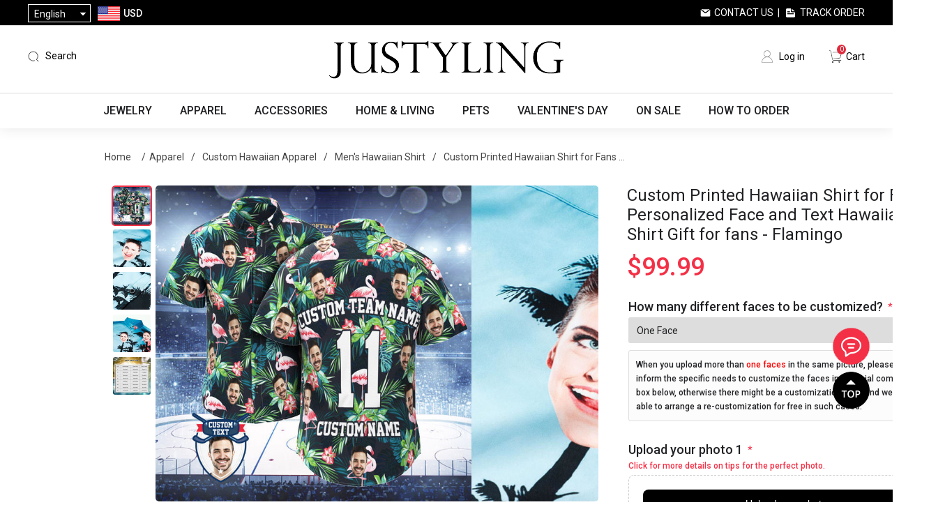

--- FILE ---
content_type: text/html; charset=utf-8
request_url: https://www.justyling.com/camisa-hawaiana-impresa-personalizada-para-fan%C3%A1ticos-cara-personalizada-y-texto-camisa-hawaiana-regalo-para-fan%C3%A1ticos-flamingo
body_size: 35476
content:
<!DOCTYPE html><html lang=en class=html-product-details-page><head><title>Custom Printed Hawaiian Shirt for Fans Personalized Face and Text Hawaiian Shirt Gift for fans - Flamingo - Personalized Gifts &amp; Engraved Gifts for Any Occasions from Justyling</title><meta charset=UTF-8><meta name=description content="This custom photo Hawaiian shirt is a cool &amp; stylish fashion essential, which you will want to wear every day. When you design your own custom Hawaiian t-shirt, you are the designer, and you can print anything you want. It's a fantastic and interesting way to put the photo of the person who is special for you on the custom Hawaiian shirt. Machine washable, will not shrink or fade when washed. No need to wait, this is the best personalized gift for your family, friends, significant other or even yourself!
&lt;br/>
&lt;br/>
PHOTO GUIDE:
&lt;br/>
- Ensure we can clearly see their face and nothing is cut off.
&lt;br/>
- Don't upload low resolution, blurry or pixelated photos.
&lt;br/>
- The better quality photo, the better your product will be!
&lt;br/>
&lt;br/>
&lt;b>Material:&lt;/b>&lt;span class=&#34;notes&#34;>Made from 95% polyester and 5% spandex, lightweight and comfortable.&lt;/span>
&lt;br/>
&lt;b>Customized:&lt;/b>&lt;span class=&#34;notes&#34;>Professionally designed cut and stitched to ensure perfect graphics.&lt;/span>
&lt;br/>
&lt;b>Highlights:&lt;/b>&lt;span class=&#34;notes&#34;>The perfect top for summer wear and relaxing holidays.&lt;/span>
&lt;br/>
&lt;b>Machine wash:&lt;/b>&lt;span class=&#34;notes&#34;>Cold (max 40℃ or 104℉); non-chlorine; iron with cover; do not tumble dry; In the shade place.&lt;/span>
&lt;br/>
&lt;b>Color:&lt;/b>&lt;span class=&#34;notes&#34;>Multi-color&lt;/span>
&lt;br/>
&lt;b>Weight:&lt;/b>&lt;span class=&#34;notes&#34;>195g&lt;/span>
&lt;br/>
&lt;b>Size:&lt;/b>&lt;span class=&#34;notes&#34;>S, M, L, XL, 2XL, 3XL&lt;/span>"><meta name=keywords content="personalized gifts,custom gifts,personalized jewelry,custom jewelry,personalized necklace,personalized name necklace,name necklace,personalized watches,personalized wallets,personalized moon lamps,custom night light,custom pet pillow,custom blankets,custom t-shirts"><meta name=generator content=nopCommerce><meta name=viewport content="width=device-width,height=device-height, initial-scale=1.0, maximum-scale=1.0, user-scalable=0"><meta name=google-signin-client_id content=398644247398-vq9vqn4la2jdmhbvisbpksc7benavnk7.apps.googleusercontent.com><script async src="https://www.googletagmanager.com/gtag/js?id=AW-881806158"></script><script>function gtag(){dataLayer.push(arguments)}window.dataLayer=window.dataLayer||[];gtag("js",new Date);gtag("config","AW-881806158")</script><meta property=og:type content=product><meta property=og:title content="Custom Printed Hawaiian Shirt for Fans Personalized Face and Text Hawaiian Shirt Gift for fans - Flamingo"><meta property=og:description content="This custom photo Hawaiian shirt is a cool &amp; stylish fashion essential, which you will want to wear every day. When you design your own custom Hawaiian t-shirt, you are the designer, and you can print anything you want. It's a fantastic and interesting way to put the photo of the person who is special for you on the custom Hawaiian shirt. Machine washable, will not shrink or fade when washed. No need to wait, this is the best personalized gift for your family, friends, significant other or even yourself!

PHOTO GUIDE:

- Ensure we can clearly see their face and nothing is cut off.

- Don't upload low resolution, blurry or pixelated photos.

- The better quality photo, the better your product will be!
Material:Made from 95% polyester and 5% spandex, lightweight and comfortable.Customized:Professionally designed cut and stitched to ensure perfect graphics.Highlights:The perfect top for summer wear and relaxing holidays.Machine wash:Cold (max 40℃ or 104℉); non-chlorine; iron with cover; do not tumble dry; In the shade place.Color:Multi-colorWeight:195gSize:S, M, L, XL, 2XL, 3XL"><meta property=og:image content=https://cdn.justyling.com/images/thumbs/0023085_custom-printed-hawaiian-shirt-for-fans-personalized-face-and-text-hawaiian-shirt-gift-for-fans-flami_640.jpeg><meta property=og:image:url content=https://cdn.justyling.com/images/thumbs/0023085_custom-printed-hawaiian-shirt-for-fans-personalized-face-and-text-hawaiian-shirt-gift-for-fans-flami_640.jpeg><meta property=og:url content=https://www.justyling.com/camisa-hawaiana-impresa-personalizada-para-fan%C3%A1ticos-cara-personalizada-y-texto-camisa-hawaiana-regalo-para-fan%C3%A1ticos-flamingo><meta property=og:site_name content=Justyling><meta property=twitter:card content=summary><meta property=twitter:site content=Justyling><meta property=twitter:title content="Custom Printed Hawaiian Shirt for Fans Personalized Face and Text Hawaiian Shirt Gift for fans - Flamingo"><meta property=twitter:description content="This custom photo Hawaiian shirt is a cool &amp; stylish fashion essential, which you will want to wear every day. When you design your own custom Hawaiian t-shirt, you are the designer, and you can print anything you want. It's a fantastic and interesting way to put the photo of the person who is special for you on the custom Hawaiian shirt. Machine washable, will not shrink or fade when washed. No need to wait, this is the best personalized gift for your family, friends, significant other or even yourself!

PHOTO GUIDE:

- Ensure we can clearly see their face and nothing is cut off.

- Don't upload low resolution, blurry or pixelated photos.

- The better quality photo, the better your product will be!
Material:Made from 95% polyester and 5% spandex, lightweight and comfortable.Customized:Professionally designed cut and stitched to ensure perfect graphics.Highlights:The perfect top for summer wear and relaxing holidays.Machine wash:Cold (max 40℃ or 104℉); non-chlorine; iron with cover; do not tumble dry; In the shade place.Color:Multi-colorWeight:195gSize:S, M, L, XL, 2XL, 3XL"><meta property=twitter:image content=https://cdn.justyling.com/images/thumbs/0023085_custom-printed-hawaiian-shirt-for-fans-personalized-face-and-text-hawaiian-shirt-gift-for-fans-flami_640.jpeg><meta property=twitter:url content=https://www.justyling.com/camisa-hawaiana-impresa-personalizada-para-fan%C3%A1ticos-cara-personalizada-y-texto-camisa-hawaiana-regalo-para-fan%C3%A1ticos-flamingo><script>!function(n,t,i,r,u,f,e){n.fbq||(u=n.fbq=function(){u.callMethod?u.callMethod.apply(u,arguments):u.queue.push(arguments)},n._fbq||(n._fbq=u),u.push=u,u.loaded=!0,u.version="2.0",u.agent="plnopcommerce",u.queue=[],f=t.createElement(i),f.async=!0,f.src=r,e=t.getElementsByTagName(i)[0],e.parentNode.insertBefore(f,e))}(window,document,"script","https://connect.facebook.net/en_US/fbevents.js");fbq("init","1956991291291950",{external_id:"df0dee6a-4d3e-4df7-b5ec-e73641ff6058"});fbq("track","PageView");fbq("track","ViewContent",{content_category:"Hawaiian Shirts",content_name:"Custom Printed Hawaiian Shirt for Fans Personalized Face and Text Hawaiian Shirt Gift for fans - Flamingo",content_type:"product",currency:"USD",value:99.99})</script><script async src="https://www.googletagmanager.com/gtag/js?id=G-451TKWNR6J"></script><script>function gtag(){dataLayer.push(arguments)}window.dataLayer=window.dataLayer||[];gtag("js",new Date);gtag("config","G-451TKWNR6J")</script><link href="https://fonts.googleapis.com/css?family=Roboto:100,300,400,500|Google+Sans:400,500,italic|Google+Sans+Display:400" rel=stylesheet><link href="https://cdn.justyling.com/css/common.css?v=1.3" rel=stylesheet><link href="https://cdn.justyling.com/css/fonts.css?v=5.5" rel=stylesheet><link href=https://cdn.justyling.com/lib/layer/theme/default/layer.css rel=stylesheet><link href=https://cdn.justyling.com/lib/jquery-ui/jquery-ui-1.12.1.custom/jquery-ui.min.css rel=stylesheet><link href="https://cdn.justyling.com/Themes/Desktop/Content/css/styles.css?v=5.0" rel=stylesheet><link href=https://cdn.justyling.com/js/SliderInMenu/style.css rel=stylesheet><link href="https://cdn.justyling.com/css/theme-common.css?v=5" rel=stylesheet><link href="https://cdn.justyling.com/Themes/Desktop/Content/css/custom.css?v=10.8" rel=stylesheet><link href="https://cdn.justyling.com/Themes/Desktop/Content/css/blog.css?v=1.1" rel=stylesheet><link href="https://cdn.justyling.com/Themes/Desktop/Content/css/responsive.css?v=3.6" rel=stylesheet><link href="/Themes/PGFinds/Content/css/jcarousel.connected-carousels.css?v=1.7" rel=stylesheet><link href="/lib/PhotoSwipe/photoswipe.css?v=1.0" rel=stylesheet><link href=/lib/PhotoSwipe/default-skin/default-skin.css rel=stylesheet><link href="https://cdn.justyling.com/lib/jimzhang/multiple-file-upload.css?v=1.0" rel=stylesheet><link href="https://cdn.justyling.com/Themes/Desktop/Content/css/reviews.css?v=2.0" rel=stylesheet><link href="https://cdn.justyling.com/lib/pagination/pagination.css?v=1.1" rel=stylesheet><link rel=apple-touch-icon sizes=180x180 href=/icons/icons_0/apple-touch-icon.png><link rel=icon type=image/png sizes=32x32 href=/icons/icons_0/favicon-32x32.png><link rel=icon type=image/png sizes=192x192 href=/icons/icons_0/android-chrome-192x192.png><link rel=icon type=image/png sizes=16x16 href=/icons/icons_0/favicon-16x16.png><link rel=manifest href=/icons/icons_0/site.webmanifest><link rel=mask-icon href=/icons/icons_0/safari-pinned-tab.svg color=#5bbad5><link rel="shortcut icon" href=/icons/icons_0/favicon.ico><meta name=msapplication-TileColor content=#2d89ef><meta name=msapplication-TileImage content=/icons/icons_0/mstile-144x144.png><meta name=msapplication-config content=/icons/icons_0/browserconfig.xml><meta name=theme-color content=#ffffff><script async src="https://pagead2.googlesyndication.com/pagead/js/adsbygoogle.js?client=ca-pub-2138954401782467" crossorigin=anonymous></script><script>!function(n){var i,t,r;window.pintrk||(window.pintrk=function(){window.pintrk.queue.push(Array.prototype.slice.call(arguments))},i=window.pintrk,i.queue=[],i.version="3.0",t=document.createElement("script"),t.async=!0,t.src=n,r=document.getElementsByTagName("script")[0],r.parentNode.insertBefore(t,r))}("https://s.pinimg.com/ct/core.js");pintrk("load","2613482952984");pintrk("page")</script><noscript><img height=1 width=1 style=display:none alt="" src="https://ct.pinterest.com/v3/?event=init&amp;tid=2613482952984&amp;noscript=1"></noscript><script>(function(n,t,i,r,u){var o,f,e;n[u]=n[u]||[];o=function(){var t={ti:"27024585"};t.q=n[u];n[u]=new UET(t);n[u].push("pageLoad")};f=t.createElement(i);f.src=r;f.async=1;f.onload=f.onreadystatechange=function(){var n=this.readyState;n&&n!=="loaded"&&n!=="complete"||(o(),f.onload=f.onreadystatechange=null)};e=t.getElementsByTagName(i)[0];e.parentNode.insertBefore(f,e)})(window,document,"script","//bat.bing.com/bat.js","uetq")</script><body><div id=wrapper><div class=ajax-loading-block-window style=display:none></div><div id=dialog-notifications-success title=Notification style=display:none></div><div id=dialog-notifications-error title=Error style=display:none></div><div id=dialog-notifications-warning title=Warning style=display:none></div><div id=bar-notification class=bar-notification-container data-close=Close></div><!--[if lte IE 8]><div style=clear:both;height:59px;text-align:center;position:relative><a href=http://www.microsoft.com/windows/internet-explorer/default.aspx target=_blank> <img src=/Themes/Desktop/Content/images/ie_warning.jpg height=42 width=820 alt="You are using an outdated browser. For a faster, safer browsing experience, upgrade for free today."> </a></div><![endif]--><div class=master-wrapper-page><div class=header><div class=header-upper><div class=header-upper-container><div class=header-selectors-wrapper><div class="header_menu mm-menu-toggle sm-show" id=mm-menu-toggle style=position:relative;cursor:pointer></div><div class=my-select><div class=my-select-title>English</div><div class=language-selector><ul class="language-list hidden"><li><a href="https://www.justyling.com/changelanguage/1?returnUrl=%2Fcamisa-hawaiana-impresa-personalizada-para-fan%25C3%25A1ticos-cara-personalizada-y-texto-camisa-hawaiana-regalo-para-fan%25C3%25A1ticos-flamingo" title=English> English </a><li><a href="https://www.justyling.com/changelanguage/3?returnUrl=%2Fcamisa-hawaiana-impresa-personalizada-para-fan%25C3%25A1ticos-cara-personalizada-y-texto-camisa-hawaiana-regalo-para-fan%25C3%25A1ticos-flamingo" title=Français> Fran&#xE7;ais </a><li><a href="https://www.justyling.com/changelanguage/4?returnUrl=%2Fcamisa-hawaiana-impresa-personalizada-para-fan%25C3%25A1ticos-cara-personalizada-y-texto-camisa-hawaiana-regalo-para-fan%25C3%25A1ticos-flamingo" title=Deutsch> Deutsch </a><li><a href="https://www.justyling.com/changelanguage/2?returnUrl=%2Fcamisa-hawaiana-impresa-personalizada-para-fan%25C3%25A1ticos-cara-personalizada-y-texto-camisa-hawaiana-regalo-para-fan%25C3%25A1ticos-flamingo" title=Italiano> Italiano </a><li><a href="https://www.justyling.com/changelanguage/5?returnUrl=%2Fcamisa-hawaiana-impresa-personalizada-para-fan%25C3%25A1ticos-cara-personalizada-y-texto-camisa-hawaiana-regalo-para-fan%25C3%25A1ticos-flamingo" title=Español> Espa&#xF1;ol </a><li><a href="https://www.justyling.com/changelanguage/6?returnUrl=%2Fcamisa-hawaiana-impresa-personalizada-para-fan%25C3%25A1ticos-cara-personalizada-y-texto-camisa-hawaiana-regalo-para-fan%25C3%25A1ticos-flamingo" title=Nederlands> Nederlands </a></ul></div></div><div class=currency-selector><div class=currency-container><div class=currency-selector-title><img class=country-flag src=https://cdn.justyling.com/Themes/desktop/Content/images/USD.png> <span>USD</span></div><div class=currency-list><div class=currency-item onclick="setLocation(&#34;https://www.justyling.com/changecurrency/1?returnUrl=%2Fcamisa-hawaiana-impresa-personalizada-para-fan%25C3%25A1ticos-cara-personalizada-y-texto-camisa-hawaiana-regalo-para-fan%25C3%25A1ticos-flamingo&#34;)"><img class=country-flag src=https://cdn.justyling.com/Themes/desktop/Content/images/USD.png> <span>USD</span></div><div class=currency-item onclick="setLocation(&#34;https://www.justyling.com/changecurrency/4?returnUrl=%2Fcamisa-hawaiana-impresa-personalizada-para-fan%25C3%25A1ticos-cara-personalizada-y-texto-camisa-hawaiana-regalo-para-fan%25C3%25A1ticos-flamingo&#34;)"><img class=country-flag src=https://cdn.justyling.com/Themes/desktop/Content/images/CAD.png> <span>CAD</span></div><div class=currency-item onclick="setLocation(&#34;https://www.justyling.com/changecurrency/2?returnUrl=%2Fcamisa-hawaiana-impresa-personalizada-para-fan%25C3%25A1ticos-cara-personalizada-y-texto-camisa-hawaiana-regalo-para-fan%25C3%25A1ticos-flamingo&#34;)"><img class=country-flag src=https://cdn.justyling.com/Themes/desktop/Content/images/AUD.png> <span>AUD</span></div><div class=currency-item onclick="setLocation(&#34;https://www.justyling.com/changecurrency/11?returnUrl=%2Fcamisa-hawaiana-impresa-personalizada-para-fan%25C3%25A1ticos-cara-personalizada-y-texto-camisa-hawaiana-regalo-para-fan%25C3%25A1ticos-flamingo&#34;)"><img class=country-flag src=https://cdn.justyling.com/Themes/desktop/Content/images/NZD.png> <span>NZD</span></div><div class=currency-item onclick="setLocation(&#34;https://www.justyling.com/changecurrency/6?returnUrl=%2Fcamisa-hawaiana-impresa-personalizada-para-fan%25C3%25A1ticos-cara-personalizada-y-texto-camisa-hawaiana-regalo-para-fan%25C3%25A1ticos-flamingo&#34;)"><img class=country-flag src=https://cdn.justyling.com/Themes/desktop/Content/images/EUR.png> <span>EUR</span></div><div class=currency-item onclick="setLocation(&#34;https://www.justyling.com/changecurrency/3?returnUrl=%2Fcamisa-hawaiana-impresa-personalizada-para-fan%25C3%25A1ticos-cara-personalizada-y-texto-camisa-hawaiana-regalo-para-fan%25C3%25A1ticos-flamingo&#34;)"><img class=country-flag src=https://cdn.justyling.com/Themes/desktop/Content/images/GBP.png> <span>GBP</span></div><div class=currency-item onclick="setLocation(&#34;https://www.justyling.com/changecurrency/5?returnUrl=%2Fcamisa-hawaiana-impresa-personalizada-para-fan%25C3%25A1ticos-cara-personalizada-y-texto-camisa-hawaiana-regalo-para-fan%25C3%25A1ticos-flamingo&#34;)"><img class=country-flag src=https://cdn.justyling.com/Themes/desktop/Content/images/SEK.png> <span>SEK</span></div><div class=currency-item onclick="setLocation(&#34;https://www.justyling.com/changecurrency/7?returnUrl=%2Fcamisa-hawaiana-impresa-personalizada-para-fan%25C3%25A1ticos-cara-personalizada-y-texto-camisa-hawaiana-regalo-para-fan%25C3%25A1ticos-flamingo&#34;)"><img class=country-flag src=https://cdn.justyling.com/Themes/desktop/Content/images/CHF.png> <span>CHF</span></div><div class=currency-item onclick="setLocation(&#34;https://www.justyling.com/changecurrency/8?returnUrl=%2Fcamisa-hawaiana-impresa-personalizada-para-fan%25C3%25A1ticos-cara-personalizada-y-texto-camisa-hawaiana-regalo-para-fan%25C3%25A1ticos-flamingo&#34;)"><img class=country-flag src=https://cdn.justyling.com/Themes/desktop/Content/images/AED.png> <span>AED</span></div></div></div></div></div><div class=header-selector-right><a class=contact-us href=/contactus>Contact Us</a>&nbsp;&nbsp;|&nbsp;&nbsp; <a class=track-order href=/track-your-order>Track Order</a></div></div></div><div class=header-lower><div class=header-lower-container><div class=header-lower-left><div class=mobile-search><img src=/images/icon-search.png></div><div class="search-bar search-container"><span class="search-sp search ico-search">Search</span><div class=page-search id=search-bar-page><div class=p-close><img src=/images/close.png></div><div class=search-box-container><form action=/search name=searchForm method=get onsubmit="return doSearch(this)"><div class=searchbox-detail><div class=input-container><input type=text class=search-box-text id=small-searchterms autocomplete=off placeholder="Search Here..." onkeydown=keyBlur(this) name=q></div><input type=submit class=btn-search value=" "></div></form><div class=hotkeywords><a href="/search?q=beach bag">beach bag</a> <a href="/search?q=neon sign">neon sign</a> <a href="/search?q=custom bobblehead">custom bobblehead</a> <a href="/search?q=pet pillow">pet pillow</a> <a href="/search?q=laser crystal">laser crystal</a> <a href="/search?q=necklace">necklace</a></div></div></div></div></div><div class=header-logo><a href="/"> <img alt=Justyling src=https://cdn.justyling.com/images/thumbs/0087128_logo.png> </a></div><div class=header-lower-right><div class=header-links><ul><li><a href="/login?returnUrl=%2Fcamisa-hawaiana-impresa-personalizada-para-fan%25C3%25A1ticos-cara-personalizada-y-texto-camisa-hawaiana-regalo-para-fan%25C3%25A1ticos-flamingo" class=ico-login>Log in</a><li id=topcartlink><a href=/cart class=ico-cart> <span class=cart-label>Cart</span> <span class=cart-qty>0</span> </a></ul></div><div class="navbar navbar-default navbar-fixed-bottom sm-show"><a class=tab-item href="/"> <img src=/Themes/desktop/Content/images/home.png><br> <span>Home</span> </a> <a class=tab-item href=/catalog> <img src=/Themes/desktop/Content/images/category.png><br> <span>Categories</span> </a> <a class=tab-item href=/cart> <img src=/Themes/desktop/Content/images/carti.png><br> <i class=navbar-shopping-amount id=shopping-amount>0</i> <span>Cart</span> </a> <a class="tab-item footersetting" href=/order/history> <img src=/Themes/desktop/Content/images/orders.png><br> <span>Orders</span> </a></div></div><div class=mobile-menu><img src=/images/icon-menu.png></div></div></div></div><div class=search-popup-wrap><div class=search-popup><div class=input-search><input id=mobileSearch type=text autocomplete=off name=query onkeypress=doSearch(event) class=input-text maxlength=128 placeholder="Search Here..."></div><a href=javascript: class=mobile-close>X</a></div><div class=hotkeywords><a href="/search?q=beach bag">beach bag</a> <a href="/search?q=neon sign">neon sign</a> <a href="/search?q=custom bobblehead">custom bobblehead</a> <a href="/search?q=pet pillow">pet pillow</a> <a href="/search?q=laser crystal">laser crystal</a> <a href="/search?q=necklace">necklace</a></div></div><div class=header-menu><ul class="top-menu notmobile"><li class=first-level-menu data-img=https://cdn.justyling.com/images/thumbs/0034204_jewelry_450.jpeg><a href=/jewelry> Jewelry </a><div class=sublist-toggle></div><div class="sublist first-level"><div class=sub-list-container><h3>Jewelry</h3><div class=sub-list-infos><span>0 - 6 - 1</span><ul><li data-img=https://cdn.justyling.com/images/thumbs/0039042_necklaces_450.jpeg><a href=/necklaces> Necklaces </a><div class="sublist-toggle2 toggle-open"></div><div class=third-level><div class=third-level-flex><div><a href=/name-necklace> <img src=https://cdn.justyling.com/images/thumbs/0039497_name-necklace_450.jpeg> Name Necklace </a></div><div><a href=/projection-necklace> <img src=https://cdn.justyling.com/images/thumbs/0039480_projection-necklace_450.png> Projection Necklace </a></div><div><a href=/photo-necklace> <img src=https://cdn.justyling.com/images/thumbs/0039481_photo-necklace_450.jpeg> Photo Necklace </a></div><div><a href=/family-necklace> <img src=https://cdn.justyling.com/images/thumbs/0039483_family-necklace_450.jpeg> Family Necklace </a></div><div><a href=/heart-necklace> <img src=https://cdn.justyling.com/images/thumbs/0039489_heart-necklace_450.jpeg> Heart Necklace </a></div><div><a href=/infinity-necklace> <img src=https://cdn.justyling.com/images/thumbs/0039490_infinity-necklace_450.jpeg> Infinity Necklace </a></div><div><a href=/disc-circle-necklace> <img src=https://cdn.justyling.com/images/thumbs/0039491_disc-circle-necklace_450.jpeg> Disc &amp; Circle Necklace </a></div><div><a href=/birth-flower-necklace> <img src=https://cdn.justyling.com/images/thumbs/0030994_birth-flower-necklace_450.jpeg> Birth Flower Necklace </a></div><div><a href=/monogram-necklace> <img src=https://cdn.justyling.com/images/thumbs/0039492_monogram-necklace_450.jpeg> Monogram Necklace </a></div><div><a href=/bar-necklace> <img src=https://cdn.justyling.com/images/thumbs/0039494_bar-necklace_450.jpeg> Bar Necklace </a></div><div><a href=/fingerprint-necklace> <img src=https://cdn.justyling.com/images/thumbs/0039495_fingerprint-necklace_450.jpeg> Fingerprint Necklace </a></div><div><a href=/fine-stainless-steel-necklace> <img src=https://cdn.justyling.com/images/thumbs/0052559_diy-stainless-steel-necklace_450.jpeg> DIY Stainless Steel Necklace </a></div></div></div><li data-img=https://cdn.justyling.com/images/thumbs/0039043_bracelets_450.jpeg><a href=/bracelets> Bracelets </a><div class="sublist-toggle2 toggle-open"></div><div class=third-level><div class=third-level-flex><div><a href=/name-bracelet> <img src=https://cdn.justyling.com/images/thumbs/0039498_name-bracelet_450.jpeg> Name Bracelet </a></div><div><a href=/projection-bracelet> <img src=https://cdn.justyling.com/images/thumbs/0051023_projection-bracelet_450.png> Projection Bracelet </a></div><div><a href=/photo-bracelet> <img src=https://cdn.justyling.com/images/thumbs/0039499_photo-bracelet_450.jpeg> Photo Bracelet </a></div><div><a href=/bangle> <img src=https://cdn.justyling.com/images/thumbs/0039500_bangle_450.jpeg> Bangle </a></div><div><a href=/photo-charm> <img src=https://cdn.justyling.com/images/thumbs/0039501_photo-charm_450.jpeg> Photo Charm </a></div><div><a href=/diy-stainless-steel-bracelet> <img src=https://cdn.justyling.com/images/thumbs/0052560_diy-stainless-steel-bracelet_450.png> DIY Stainless Steel Bracelet </a></div></div></div><li data-img=https://cdn.justyling.com/images/thumbs/0039045_rings-earrings_450.jpeg><a href=/rings-earrings> Rings &amp; Earrings </a><div class="sublist-toggle2 toggle-open"></div><div class=third-level><div class=third-level-flex><div><a href=/ring> <img src=https://cdn.justyling.com/images/thumbs/0039502_ring_450.jpeg> Ring </a></div><div><a href=/earring> <img src=https://cdn.justyling.com/images/thumbs/0039503_earring_450.jpeg> Earring </a></div></div></div><li data-img=https://cdn.justyling.com/images/thumbs/0039507_graduation-collection_450.jpeg><a href=/graduation-collection> Graduation Collection </a><div class="sublist-toggle2 toggle-open"></div><div class=third-level><div class=third-level-flex><div><a href=/graduation-necklace> <img src=https://cdn.justyling.com/images/thumbs/0065388_graduation-necklace_450.jpeg> Graduation Necklace </a></div><div><a href=/graduation-ring> <img src=https://cdn.justyling.com/images/thumbs/0065495_graduation-ring_450.jpeg> Graduation Ring </a></div></div></div><li data-img=https://cdn.justyling.com/images/thumbs/0051186_jewelry-box_450.jpeg><a href=/jewelry-box> Jewelry Box </a><div class=third-level></div><li data-img=https://cdn.justyling.com/images/thumbs/0051160_ring-box_450.png><a href=/ring-box> Ring Box </a><div class=third-level></div></ul></div><div class=img-right><img src=https://cdn.justyling.com/images/thumbs/0034204_jewelry_450.jpeg></div></div></div><li class=first-level-menu data-img=https://cdn.justyling.com/images/thumbs/0034205_apparel_450.jpeg><a href=/apparel> Apparel </a><div class=sublist-toggle></div><div class="sublist first-level"><div class=sub-list-container><h3>Apparel</h3><div class=sub-list-infos><span>0 - 10 - 1</span><ul><li data-img=https://cdn.justyling.com/images/thumbs/0039060_custom-socks_450.png><a href=/custom-socks> Custom Socks </a><div class="sublist-toggle2 toggle-open"></div><div class=third-level><div class=third-level-flex><div><a href=/ankle-socks> <img src=https://cdn.justyling.com/images/thumbs/0022500_ankle-socks_450.jpeg> Ankle Socks </a></div><div><a href=/knee-high-socks> <img src=https://cdn.justyling.com/images/thumbs/0022501_knee-high-socks_450.png> Knee High Socks </a></div></div></div><li data-img=https://cdn.justyling.com/images/thumbs/0039061_custom-underwear_450.png><a href=/custom-underwear> Custom Underwear </a><div class="sublist-toggle2 toggle-open"></div><div class=third-level><div class=third-level-flex><div><a href=/mens-underwear> <img src=https://cdn.justyling.com/images/thumbs/0022502_mens-underwear_450.jpeg> Men&#x27;s Underwear </a></div><div><a href=/womens-underwear> <img src=https://cdn.justyling.com/images/thumbs/0022503_womens-underwear_450.jpeg> Women&#x27;s Underwear </a></div></div></div><li data-img=https://cdn.justyling.com/images/thumbs/0039062_custom-pajamas_450.jpeg><a href=/custom-pajamas> Custom Pajamas </a><div class="sublist-toggle2 toggle-open"></div><div class=third-level><div class=third-level-flex><div><a href=/half-set> <img src=https://cdn.justyling.com/images/thumbs/0105418_half-set_450.jpeg> Half Set </a></div><div><a href=/full-set> <img src=https://cdn.justyling.com/images/thumbs/0105419_full-set_450.jpeg> Full Set </a></div><div><a href=/christmas-family-pajamas> <img src=https://cdn.justyling.com/images/thumbs/0096869_christmas-family-pajamas_450.jpeg> Christmas Family Pajamas </a></div></div></div><li data-img=https://cdn.justyling.com/images/thumbs/0039064_custom-hawaiian-apparel_450.png><a href=/hawaiian-shirt> Custom Hawaiian Apparel </a><div class="sublist-toggle2 toggle-open"></div><div class=third-level><div class=third-level-flex><div><a href=/mens-hawaiian-shirt> <img src=https://cdn.justyling.com/images/thumbs/0023371_mens-hawaiian-shirt_450.png> Men&#x27;s Hawaiian Shirt </a></div><div><a href=/womens-hawaiian-shirt> <img src=https://cdn.justyling.com/images/thumbs/0026802_womens-hawaiian-shirt_450.png> Women&#x27;s Hawaiian Shirt </a></div><div><a href=/womens-hawaiian-dress> <img src=https://cdn.justyling.com/images/thumbs/0026803_womens-hawaiian-dress_450.png> Women&#x27;s Hawaiian Dress </a></div><div><a href=/kids-hawaiian-shirt> <img src=https://cdn.justyling.com/images/thumbs/0023372_kids-hawaiian-shirt_450.jpeg> Kid&#x27;s Hawaiian Shirt </a></div><div><a href=/family-hawaiian-shirt> <img src=https://cdn.justyling.com/images/thumbs/0071530_family-hawaiian-shirt_450.jpeg> Family Hawaiian Shirt </a></div><div><a href=/custom-hawaiian-set> <img src=https://cdn.justyling.com/images/thumbs/0039361_custom-hawaiian-set_450.jpeg> Custom Hawaiian Set </a></div><div><a href=/custom-beach-shorts> <img src=https://cdn.justyling.com/images/thumbs/0039066_custom-beach-shorts_450.jpeg> Custom Beach Shorts </a></div></div></div><li data-img=https://cdn.justyling.com/images/thumbs/0039560_custom-summer-apparel_450.jpeg><a href=/custom-summer-apparel> Custom Summer Apparel </a><div class="sublist-toggle2 toggle-open"></div><div class=third-level><div class=third-level-flex><div><a href=/swimsuits> <img src=https://cdn.justyling.com/images/thumbs/0039555_custom-swimsuits_450.jpeg> Custom Swimsuits </a></div><div><a href=/custom-bikini> <img src=https://cdn.justyling.com/images/thumbs/0039556_custom-bikini_450.jpeg> Custom Bikini </a></div><div><a href=/custom-slippers> <img src=https://cdn.justyling.com/images/thumbs/0039558_custom-slippers_450.jpeg> Custom Slippers </a></div></div></div><li data-img=https://cdn.justyling.com/images/thumbs/0039559_custom-shirts_450.jpeg><a href=/custom-shirts> Custom Shirts </a><div class="sublist-toggle2 toggle-open"></div><div class=third-level><div class=third-level-flex><div><a href=/custom-t-shirt> <img src=https://cdn.justyling.com/images/thumbs/0039063_custom-t-shirt_450.jpeg> Custom T-Shirt </a></div><div><a href=/custom-polo-shirts> <img src=https://cdn.justyling.com/images/thumbs/0039065_custom-polo-shirts_450.png> Custom Polo Shirts </a></div></div></div><li data-img=https://cdn.justyling.com/images/thumbs/0039067_custom-baby-clothing_450.png><a href=/custom-baby-clothing> Custom Baby Clothing </a><div class=third-level></div><li data-img=https://cdn.justyling.com/images/thumbs/default-image_450.png><a href=/custom-jerseys> Custom Jerseys </a><div class=third-level></div><li data-img=https://cdn.justyling.com/images/thumbs/default-image_450.png><a href=/nightgown> Custom Nightgown </a><div class=third-level></div><li data-img=https://cdn.justyling.com/images/thumbs/default-image_450.png><a href=/custom-hoodie> Custom Hoodie </a><div class=third-level></div></ul></div><div class=img-right><img src=https://cdn.justyling.com/images/thumbs/0034205_apparel_450.jpeg></div></div></div><li class=first-level-menu data-img=https://cdn.justyling.com/images/thumbs/0034206_accessories_450.png><a href=/accessories> Accessories </a><div class=sublist-toggle></div><div class="sublist first-level"><div class=sub-list-container><h3>Accessories</h3><div class=sub-list-infos><span>0 - 8 - 1</span><ul><li data-img=https://cdn.justyling.com/images/thumbs/0072473_labubu_450.jpeg><a href=/labubu> Labubu </a><div class="sublist-toggle2 toggle-open"></div><div class=third-level><div class=third-level-flex><div><a href=/labubu-clothes> <img src=https://cdn.justyling.com/images/thumbs/0072475_labubu-clothes_450.jpeg> Labubu Clothes </a></div><div><a href=/labubu-accessories> <img src=https://cdn.justyling.com/images/thumbs/0072476_labubu-accessories_450.jpeg> Labubu Accessories </a></div></div></div><li data-img=https://cdn.justyling.com/images/thumbs/0039068_personalized-keychain_450.png><a href=/personalized-keychain> Personalized Keychain </a><div class="sublist-toggle2 toggle-open"></div><div class=third-level><div class=third-level-flex><div><a href=/shaped-keychains> <img src=https://cdn.justyling.com/images/thumbs/0046038_shaped-keychains_450.png> Shaped Keychains </a></div><div><a href=/photo-keychain> <img src=https://cdn.justyling.com/images/thumbs/0039358_photo-keychain_450.jpeg> Photo Keychain </a></div><div><a href=/family-keychain> <img src=https://cdn.justyling.com/images/thumbs/0039356_family-keychain_450.jpeg> Family Keychain </a></div><div><a href=/crystal-keychain> <img src=https://cdn.justyling.com/images/thumbs/0039355_crystal-keychain_450.png> Crystal Keychain </a></div><div><a href=/film-keychain> <img src=https://cdn.justyling.com/images/thumbs/0039357_film-keychain_450.jpeg> Film Keychain </a></div><div><a href=/spotify-keychain> <img src=https://cdn.justyling.com/images/thumbs/0049621_spotify-keychain_450.png> Spotify Keychain </a></div></div></div><li data-img=https://cdn.justyling.com/images/thumbs/0039046_personalized-embroidery_450.jpeg><a href=/personalized-embroidery> Personalized Embroidery </a><div class="sublist-toggle2 toggle-open"></div><div class=third-level><div class=third-level-flex><div><a href=/bibs> <img src=https://cdn.justyling.com/images/thumbs/0039511_bibs_450.jpeg> Bibs </a></div><div><a href=/backpacks> <img src=https://cdn.justyling.com/images/thumbs/0039512_backpacks_450.jpeg> Backpacks </a></div><div><a href=/wash-bags> <img src=https://cdn.justyling.com/images/thumbs/0039513_wash-bags_450.jpeg> Wash Bags </a></div><div><a href=/nap-blankets> <img src=https://cdn.justyling.com/images/thumbs/0039514_nap-blankets_450.jpeg> Nap Blankets </a></div><div><a href=/baby-sweater> <img src=https://cdn.justyling.com/images/thumbs/0039519_baby-sweater_450.jpeg> Baby Sweater </a></div><div><a href=/embroidery-mesh-bag> <img src=https://cdn.justyling.com/images/thumbs/0081726_embroidery-mesh-bag_450.png> Embroidery Mesh Bag </a></div><div><a href=/plush-toys> <img src=https://cdn.justyling.com/images/thumbs/0051910_plush-toys_450.jpeg> Plush Toys </a></div><div><a href=/embroidered-hat> <img src=https://cdn.justyling.com/images/thumbs/0051911_embroidered-hat_450.png> Embroidered Hat </a></div><div><a href=/baby-sun-hat> <img src=https://cdn.justyling.com/images/thumbs/0061317_baby-sun-hat_450.jpeg> Baby Sun Hat </a></div><div><a href=/easter-basket> <img src=https://cdn.justyling.com/images/thumbs/0053073_easter-basket_450.jpeg> Easter Basket </a></div><div><a href=/custom-halloween-candy-basket> <img src=https://cdn.justyling.com/images/thumbs/0088280_custom-halloween-candy-basket_450.png> Custom Halloween Candy Basket </a></div></div></div><li data-img=https://cdn.justyling.com/images/thumbs/0039069_personalized-wallet_450.jpeg><a href=/personalized-wallet> Personalized Wallet </a><div class="sublist-toggle2 toggle-open"></div><div class=third-level><div class=third-level-flex><div><a href=/mens-wallet> <img src=https://cdn.justyling.com/images/thumbs/0039525_mens-wallet_450.jpeg> Men&#x27;s Wallet </a></div><div><a href=/womens-wallet> <img src=https://cdn.justyling.com/images/thumbs/0039523_womens-wallet_450.jpeg> Women&#x27;s Wallet </a></div></div></div><li data-img=https://cdn.justyling.com/images/thumbs/0039561_custom-hats_450.png><a href=/custom-hats> Custom Hats </a><div class="sublist-toggle2 toggle-open"></div><div class=third-level><div class=third-level-flex><div><a href=/caps-hats> <img src=https://cdn.justyling.com/images/thumbs/0039071_caps-hats_450.jpeg> Caps &amp; Hats </a></div><div><a href=/custom-bucket-hat> <img src=https://cdn.justyling.com/images/thumbs/0039072_custom-bucket-hat_450.jpeg> Custom Bucket Hat </a></div></div></div><li data-img=https://cdn.justyling.com/images/thumbs/0039070_personalized-watch_450.jpeg><a href=/personalized-watch> Personalized Watch </a><div class=third-level></div><li data-img=https://cdn.justyling.com/images/thumbs/default-image_450.png><a href=/custom-name-tags> Custom Name Tags </a><div class=third-level></div><li data-img=https://cdn.justyling.com/images/thumbs/0048021_christmas-ornaments_450.png><a href=/christmas-ornament> Christmas Ornaments </a><div class=third-level></div></ul></div><div class=img-right><img src=https://cdn.justyling.com/images/thumbs/0034206_accessories_450.png></div></div></div><li class=first-level-menu data-img=https://cdn.justyling.com/images/thumbs/0034207_home-living_450.jpeg><a href=/home-living> Home &amp; Living </a><div class=sublist-toggle></div><div class="sublist first-level"><div class=sub-list-container><h3>Home &amp; Living</h3><div class=sub-list-infos><span>0 - 15 - 1</span><ul><li data-img=https://cdn.justyling.com/images/thumbs/0039030_night-lights_450.jpeg><a href=/night-lights> Night Lights </a><div class="sublist-toggle2 toggle-open"></div><div class=third-level><div class=third-level-flex><div><a href=/moon-lamps> <img src=https://cdn.justyling.com/images/thumbs/0039364_moon-lamps_450.jpeg> Moon Lamps </a></div><div><a href=/name-night-lights> <img src=https://cdn.justyling.com/images/thumbs/0039528_name-night-lights_450.jpeg> Name Night Lights </a></div><div><a href=/kids-night-lights> <img src=https://cdn.justyling.com/images/thumbs/0039530_kids-night-lights_450.jpeg> Kids Night Lights </a></div><div><a href=/carton-night-lights> <img src=https://cdn.justyling.com/images/thumbs/0039532_carton-night-lights_450.jpeg> Carton Night Lights </a></div><div><a href=/illusion-night-lights> <img src=https://cdn.justyling.com/images/thumbs/0039534_illusion-night-lights_450.jpeg> Illusion Night Lights </a></div><div><a href=/mini-me-night-lights> <img src=https://cdn.justyling.com/images/thumbs/0039537_mini-me-night-lights_450.jpeg> Mini Me Night Lights </a></div><div><a href=/balloon-night-lights> <img src=https://cdn.justyling.com/images/thumbs/0039536_balloon-night-lights_450.jpeg> Balloon Night Lights </a></div><div><a href=/photo-night-lights> <img src=https://cdn.justyling.com/images/thumbs/0039539_photo-night-lights_450.jpeg> Photo Night Lights </a></div><div><a href=/musical-night-lights> <img src=https://cdn.justyling.com/images/thumbs/0039541_musical-night-lights_450.png> Musical Night Lights </a></div><div><a href=/solar-night-lights> <img src=https://cdn.justyling.com/images/thumbs/0039543_solar-night-lights_450.png> Solar Night Lights </a></div><div><a href=/rainbow-night-lights> <img src=https://cdn.justyling.com/images/thumbs/0039544_rainbow-night-lights_450.jpeg> Rainbow Night Lights </a></div><div><a href=/design-night-lights> <img src=https://cdn.justyling.com/images/thumbs/0039545_design-night-lights_450.jpeg> Design Night Lights </a></div><div><a href=/name-wall-lamp> <img src=https://cdn.justyling.com/images/thumbs/0039548_name-wall-lamp_450.jpeg> Name Wall Lamp </a></div><div><a href=/nixie-tube-clock> <img src=https://cdn.justyling.com/images/thumbs/0039363_nixie-tube-clock_450.jpeg> Nixie Tube Clock </a></div><div><a href=/light-painting> <img src=https://cdn.justyling.com/images/thumbs/0039550_light-painting_450.jpeg> Light Painting </a></div></div></div><li data-img=https://cdn.justyling.com/images/thumbs/0039031_3d-laser-crystal_450.jpeg><a href=/3d-laser-crystal> 3D Laser Crystal </a><div class="sublist-toggle2 toggle-open"></div><div class=third-level><div class=third-level-flex><div><a href=/3d-laser-crystal-gifts> <img src=https://cdn.justyling.com/images/thumbs/0039547_3d-laser-crystal-gifts_450.png> 3D Laser Crystal Gifts </a></div><div><a href=/custom-crystal-photo-frame> <img src=https://cdn.justyling.com/images/thumbs/0039549_crystal-photo-frame_450.jpeg> Crystal Photo Frame </a></div><div><a href=/crystal-candle-holder> <img src=https://cdn.justyling.com/images/thumbs/0039552_crystal-candle-holder_450.png> Crystal Candle Holder </a></div><div><a href=/2d-laser-crystal-gifts> <img src=https://cdn.justyling.com/images/thumbs/0039553_2d-laser-crystal-gifts_450.jpeg> 2D Laser Crystal Gifts </a></div><div><a href=/3d-laser-glass-cup> <img src=https://cdn.justyling.com/images/thumbs/0039554_3d-laser-glass-cup_450.jpeg> 3D Laser Glass Cup </a></div><div><a href=/crystal-night-lights> <img src=https://cdn.justyling.com/images/thumbs/0039025_crystal-night-lights_450.jpeg> Crystal Night Lights </a></div><div><a href=/custom-crystal-award> <img src=https://cdn.justyling.com/images/thumbs/0088543_custom-crystal-award_450.png> Custom Crystal Award </a></div></div></div><li data-img=https://cdn.justyling.com/images/thumbs/0039032_photo-pillows_450.jpeg><a href=/photo-pillows> Photo Pillows </a><div class="sublist-toggle2 toggle-open"></div><div class=third-level><div class=third-level-flex><div><a href=/shaped-pillows> <img src=https://cdn.justyling.com/images/thumbs/0022506_shaped-pillows_450.jpeg> Shaped Pillows </a></div><div><a href=/face-pillows> <img src=https://cdn.justyling.com/images/thumbs/0022507_face-pillows_450.jpeg> Face Pillows </a></div><div><a href=/sequin-pillows> <img src=https://cdn.justyling.com/images/thumbs/0022508_sequin-pillows_450.jpeg> Sequin Pillows </a></div><div><a href=/square-pillows> <img src=https://cdn.justyling.com/images/thumbs/0022509_square-pillows_450.jpeg> Square Pillows </a></div><div><a href=/portrait-pillows> <img src=https://cdn.justyling.com/images/thumbs/0039522_portrait-pillows_450.jpeg> Portrait Pillows </a></div><div><a href=/photo-pillowcase> <img src=https://cdn.justyling.com/images/thumbs/0039524_photo-pillowcase_450.jpeg> Photo Pillowcase </a></div></div></div><li data-img=https://cdn.justyling.com/images/thumbs/0039033_custom-blankets_450.jpeg><a href=/photo-blankets> Custom Blankets </a><div class="sublist-toggle2 toggle-open"></div><div class=third-level><div class=third-level-flex><div><a href=/photo-blanket> <img src=https://cdn.justyling.com/images/thumbs/0054370_photo-blankets_450.jpeg> Photo Blankets </a></div><div><a href=/name-blankets> <img src=https://cdn.justyling.com/images/thumbs/0040716_name-blankets_450.jpeg> Name Blankets </a></div></div></div><li data-img=https://cdn.justyling.com/images/thumbs/0039359_custom-name-signs_450.jpeg><a href=/custom-name-signs> Custom Name Signs </a><div class="sublist-toggle2 toggle-open"></div><div class=third-level><div class=third-level-flex><div><a href=/mirror-sign> <img src=https://cdn.justyling.com/images/thumbs/0039034_custom-mirror-sign_450.jpeg> Custom Mirror Sign </a></div><div><a href=/custom-neon-sign> <img src=https://cdn.justyling.com/images/thumbs/0039041_custom-neon-sign_450.png> Custom Neon Sign </a></div></div></div><li data-img=https://cdn.justyling.com/images/thumbs/0039028_custom-bobbleheads_450.jpeg><a href=/custom-bobbleheads> Custom Bobbleheads </a><div class="sublist-toggle2 toggle-open"></div><div class=third-level><div class=third-level-flex><div><a href=/single-bobblehead> <img src=https://cdn.justyling.com/images/thumbs/0039024_single-bobblehead_450.jpeg> Single Bobblehead </a></div><div><a href=/couple-bobblehead> <img src=https://cdn.justyling.com/images/thumbs/0039026_couple-bobblehead_450.jpeg> Couple Bobblehead </a></div><div><a href=/head-to-toe> <img src=https://cdn.justyling.com/images/thumbs/0039027_head-to-toe_450.jpeg> Head to Toe </a></div></div></div><li data-img=https://cdn.justyling.com/images/thumbs/0018387_custom-towels_450.jpeg><a href=/custom-towels> Custom Towels </a><div class="sublist-toggle2 toggle-open"></div><div class=third-level><div class=third-level-flex><div><a href=/custom-face-towels> <img src=https://cdn.justyling.com/images/thumbs/0033995_custom-face-towels_450.jpeg> Custom Face Towels </a></div><div><a href=/custom-bath-towels> <img src=https://cdn.justyling.com/images/thumbs/0033996_custom-bath-towels_450.jpeg> Custom Bath Towels </a></div></div></div><li data-img=https://cdn.justyling.com/images/thumbs/0039029_custom-bags_450.jpeg><a href=/custom-bags> Custom Bags </a><div class="sublist-toggle2 toggle-open"></div><div class=third-level><div class=third-level-flex><div><a href=/custom-toiletry-bag> <img src=https://cdn.justyling.com/images/thumbs/0043216_custom-toiletry-bag_450.jpeg> Custom Toiletry Bag </a></div><div><a href=/custom-tote-bag> <img src=https://cdn.justyling.com/images/thumbs/0062991_custom-tote-bag_450.png> Custom Tote Bag </a></div><div><a href=/canvas-bags> <img src=https://cdn.justyling.com/images/thumbs/0039535_canvas-bags_450.jpeg> Canvas Bags </a></div><div><a href=/collage-canvas-bags> <img src=https://cdn.justyling.com/images/thumbs/0039529_collage-canvas-bags_450.jpeg> Collage Canvas Bags </a></div><div><a href=/cosmetic-bag> <img src=https://cdn.justyling.com/images/thumbs/0039527_cosmetic-bag_450.png> Cosmetic Bag </a></div><div><a href=/coin-purse> <img src=https://cdn.justyling.com/images/thumbs/0039526_coin-purse_450.jpeg> Coin Purse </a></div><div><a href=/beach-bag> <img src=https://cdn.justyling.com/images/thumbs/0041906_beach-bag_450.jpeg> Beach Bag </a></div></div></div><li data-img=https://cdn.justyling.com/images/thumbs/0039360_wooden-gifts_450.jpeg><a href=/wooden-gifts> Wooden Gifts </a><div class="sublist-toggle2 toggle-open"></div><div class=third-level><div class=third-level-flex><div><a href=/custom-cutting-board> <img src=https://cdn.justyling.com/images/thumbs/0059508_custom-cutting-board_450.jpeg> Custom Cutting Board </a></div><div><a href=/custom-family-puzzle> <img src=https://cdn.justyling.com/images/thumbs/0060218_custom-family-puzzle_450.jpeg> Custom Family Puzzle </a></div><div><a href=/custom-candle-holders> <img src=https://cdn.justyling.com/images/thumbs/0041702_custom-candle-holders_450.jpeg> Custom Candle Holders </a></div><div><a href=/family-birth-flowers> <img src=https://cdn.justyling.com/images/thumbs/0104348_family-birth-flowers_450.jpeg> Family Birth Flowers </a></div><div><a href=/custom-easter-eggs> <img src=https://cdn.justyling.com/images/thumbs/0060219_custom-easter-eggs_450.jpeg> Custom Easter Eggs </a></div><div><a href=/halloween-family-sign> <img src=https://cdn.justyling.com/images/thumbs/0088279_halloween-family-sign_450.jpeg> Halloween Family Sign </a></div><div><a href=/flip-page-photo-album> <img src=https://cdn.justyling.com/images/thumbs/0104465_flip-page-photo-album_450.jpeg> Flip-page Photo Album </a></div><div><a href=/custom-piggy-bank> <img src=https://cdn.justyling.com/images/thumbs/0039540_custom-piggy-bank_450.jpeg> Custom Piggy Bank </a></div><div><a href=/wooden-piggy-bank> <img src=https://cdn.justyling.com/images/thumbs/0042041_wooden-piggy-bank_450.jpeg> Wooden Piggy Bank </a></div><div><a href=/name-puzzle-board> <img src=https://cdn.justyling.com/images/thumbs/0104349_name-puzzle-board_450.jpeg> Name Puzzle Board </a></div><div><a href=/personalized-first-day-to-school-sign> <img src=https://cdn.justyling.com/images/thumbs/0083790_custom-first-day-to-school-sign_450.jpeg> Custom First Day To School Sign </a></div><div><a href=/wooden-key-holder> <img src=https://cdn.justyling.com/images/thumbs/0059640_wooden-key-holder_450.jpeg> Wooden Key Holder </a></div></div></div><li data-img=https://cdn.justyling.com/images/thumbs/default-image_450.png><a href=/custom-cups> Custom Cups </a><div class="sublist-toggle2 toggle-open"></div><div class=third-level><div class=third-level-flex><div><a href=/custom-mugs> <img src=https://cdn.justyling.com/images/thumbs/0041294_custom-mugs_450.jpeg> Custom Mugs </a></div><div><a href=/custom-laser-glass-cup> <img src=https://cdn.justyling.com/images/thumbs/0040989_custom-laser-glass-cup_450.jpeg> Custom Laser Glass Cup </a></div><div><a href=/custom-bottles-cups> <img src=https://cdn.justyling.com/images/thumbs/0041177_custom-bottles-cups_450.jpeg> Custom Bottles &amp; Cups </a></div></div></div><li data-img=https://cdn.justyling.com/images/thumbs/default-image_450.png><a href=/house-signs> House Signs </a><div class="sublist-toggle2 toggle-open"></div><div class=third-level><div class=third-level-flex><div><a href=/solar-house-signs> <img src=https://cdn.justyling.com/images/thumbs/0050553_solar-house-signs_450.jpeg> Solar House Signs </a></div><div><a href=/custom-garden-flag> <img src=https://cdn.justyling.com/images/thumbs/0051029_custom-garden-flag_450.jpeg> Custom Garden Flag </a></div></div></div><li data-img=https://cdn.justyling.com/images/thumbs/default-image_450.png><a href=/custom-shower-curtain> Custom Shower Curtain </a><div class=third-level></div><li data-img=https://cdn.justyling.com/images/thumbs/0039812_custom-beddings_450.jpeg><a href=/custom-beddings> Custom Beddings </a><div class=third-level></div><li data-img=https://cdn.justyling.com/images/thumbs/default-image_450.png><a href=/daily-necessities> Daily Necessities </a><div class="sublist-toggle2 toggle-open"></div><div class=third-level><div class=third-level-flex><div><a href=/custom-hangers> <img src=https://cdn.justyling.com/images/thumbs/0062667_custom-hangers_450.jpeg> Custom Hangers </a></div><div><a href=/personalized-stickers> <img src=https://cdn.justyling.com/images/thumbs/0064491_personalized-stickers_450.jpeg> Personalized Stickers </a></div><div><a href=/personalized-luggage-tag> <img src=https://cdn.justyling.com/images/thumbs/0088248_personalized-luggage-tag_450.png> Personalized Luggage Tag </a></div><div><a href=/halloween-floor-mats> <img src=https://cdn.justyling.com/images/thumbs/0090848_halloween-floor-mats_450.jpeg> Halloween Floor Mats </a></div><div><a href=/custom-brush> <img src=https://cdn.justyling.com/images/thumbs/0043711_custom-brush_450.jpeg> Custom Brush </a></div><div><a href=/business-card-cases> <img src=https://cdn.justyling.com/images/thumbs/0051161_business-card-cases_450.jpeg> Business Card Cases </a></div><div><a href=/personalized-stamps> <img src=https://cdn.justyling.com/images/thumbs/0051177_personalized-stamps_450.png> Personalized Stamps </a></div><div><a href=/customized-bookmarks> <img src=https://cdn.justyling.com/images/thumbs/0060140_customized-bookmarks_450.jpeg> Customized Bookmarks </a></div><div><a href=/large-piggy-bank> <img src=https://cdn.justyling.com/images/thumbs/0060754_large-piggy-bank_450.png> Large Piggy Bank </a></div><div><a href=/custom-fridge-magnets> <img src=https://cdn.justyling.com/images/thumbs/0049493_custom-fridge-magnets_450.jpeg> Custom Fridge Magnets </a></div></div></div><li data-img=https://cdn.justyling.com/images/thumbs/0082731_christmas-tree_450.jpeg><a href=/christmas-tree> Christmas Tree </a><div class=third-level></div></ul></div><div class=img-right><img src=https://cdn.justyling.com/images/thumbs/0034207_home-living_450.jpeg></div></div></div><li class=first-level-menu data-img=https://cdn.justyling.com/images/thumbs/0034208_pets_450.jpeg><a href=/pets> Pets </a><div class=sublist-toggle></div><div class="sublist first-level"><div class=sub-list-container><h3>Pets</h3><div class=sub-list-infos><span>0 - 8 - 1</span><ul><li data-img=https://cdn.justyling.com/images/thumbs/0049473_pet-urns_450.jpeg><a href=/pet-urns> Pet Urns </a><div class="sublist-toggle2 toggle-open"></div><div class=third-level><div class=third-level-flex><div><a href=/ceramic-pet-urns> <img src=https://cdn.justyling.com/images/thumbs/0052589_ceramic-pet-urns_450.jpeg> Ceramic Pet Urns </a></div></div></div><li data-img=https://cdn.justyling.com/images/thumbs/0039368_pet-clothing_450.jpeg><a href=/pet-clothing> Pet Clothing </a><div class=third-level></div><li data-img=https://cdn.justyling.com/images/thumbs/0039367_pet-toys_450.jpeg><a href=/pet-toys> Pet Toys </a><div class=third-level></div><li data-img=https://cdn.justyling.com/images/thumbs/0039366_pet-id-tags_450.jpeg><a href=/pet-id-tags> Pet ID Tags </a><div class=third-level></div><li data-img=https://cdn.justyling.com/images/thumbs/0039365_pet-gravestone_450.jpeg><a href=/pet-gravestone> Pet Gravestone </a><div class=third-level></div><li data-img=https://cdn.justyling.com/images/thumbs/0042044_pet-collars_450.jpeg><a href=/pet-collars> Pet Collars </a><div class=third-level></div><li data-img=https://cdn.justyling.com/images/thumbs/0052590_pet-keychain_450.jpeg><a href=/pet-keychain> Pet Keychain </a><div class=third-level></div><li data-img=https://cdn.justyling.com/images/thumbs/default-image_450.png><a href=/pet-daily-necessities> Pet Daily Necessities </a><div class=third-level></div></ul></div><div class=img-right><img src=https://cdn.justyling.com/images/thumbs/0034208_pets_450.jpeg></div></div></div><li class=first-level-menu data-img=https://cdn.justyling.com/images/thumbs/default-image_450.png><a href=/valentines-day> Valentine&#x27;s Day </a><div class=sublist-toggle></div><div class="sublist first-level"><div class=sub-list-container><h3>Valentine&#x27;s Day</h3><div class="sub-list-infos hassubs"><span>0 - 6 - 1</span><ul><li class=no-third-level><a href=/valentines-day-socks> <img src=https://cdn.justyling.com/images/thumbs/0105178_valentines-day-socks_450.jpeg class=boximg> Valentine&#x27;s Day Socks </a><li class=no-third-level><a href=/valentines-day-t-shirts> <img src=https://cdn.justyling.com/images/thumbs/0105420_valentines-day-t-shirts_450.jpeg class=boximg> Valentine&#x27;s Day T-Shirts </a><li class=no-third-level><a href=/valentines-day-pajama> <img src=https://cdn.justyling.com/images/thumbs/0105179_valentines-day-pajama_450.jpeg class=boximg> Valentine&#x27;s Day Pajama </a><li class=no-third-level><a href=/valentines-day-underwear> <img src=https://cdn.justyling.com/images/thumbs/0105180_valentines-day-underwear_450.jpeg class=boximg> Valentine&#x27;s Day Underwear </a><li class=no-third-level><a href=/valentines-day-nightgown> <img src=https://cdn.justyling.com/images/thumbs/0105181_valentines-day-nightgown_450.jpeg class=boximg> Valentine&#x27;s Day Nightgown </a><li class=no-third-level><a href=/valentines-day-fridge-magnets> <img src=https://cdn.justyling.com/images/thumbs/0105182_valentines-day-fridge-magnets_450.jpeg class=boximg> Valentine&#x27;s Day Fridge Magnets </a></ul></div><div class=img-right><img src=https://cdn.justyling.com/images/thumbs/default-image_450.png></div></div></div><li class=first-level-menu data-img=https://cdn.justyling.com/images/thumbs/0034209_on-sale_450.png><a href=/on-sale> On Sale </a><div class=sublist-toggle></div><div class="sublist first-level"><div class=sub-list-container><h3>On Sale</h3><div class="sub-list-infos hassubs"><span>0 - 1 - 1</span><ul><li class=no-third-level><a href=/top-40-bestsellers> <img src=https://cdn.justyling.com/images/thumbs/0039436_top-40-bestsellers_450.png class=boximg> Top 40 Bestsellers </a></ul></div><div class=img-right><img src=https://cdn.justyling.com/images/thumbs/0034209_on-sale_450.png></div></div></div><li><a href=/how-to-order>How to Order</a></ul><div class="menu mobile"><div class=menuwrap><div class=menu-top><a href=/contactus><img src=/images/icon-contact.png> Contact Us</a> | <a href=/track-your-order><img src=/images/icon-TrackOrder.png> Track Order</a></div><ul style="overflow-y:auto;height:calc(100% - 56px);background:#fff;text-align:left"><li class=first-level-menu data-img=https://cdn.justyling.com/images/thumbs/0034204_jewelry_450.jpeg><a href=/jewelry> Jewelry </a><div class=sublist-toggle></div><div class="sublist first-level"><div class=sub-list-container><h3>Jewelry</h3><div class=sub-list-infos><span>0 - 6 - 1</span><ul><li data-img=https://cdn.justyling.com/images/thumbs/0039042_necklaces_450.jpeg><a href=/necklaces> Necklaces </a><div class="sublist-toggle2 toggle-open"></div><div class=third-level><div class=third-level-flex><div><a href=/name-necklace> <img src=https://cdn.justyling.com/images/thumbs/0039497_name-necklace_450.jpeg> Name Necklace </a></div><div><a href=/projection-necklace> <img src=https://cdn.justyling.com/images/thumbs/0039480_projection-necklace_450.png> Projection Necklace </a></div><div><a href=/photo-necklace> <img src=https://cdn.justyling.com/images/thumbs/0039481_photo-necklace_450.jpeg> Photo Necklace </a></div><div><a href=/family-necklace> <img src=https://cdn.justyling.com/images/thumbs/0039483_family-necklace_450.jpeg> Family Necklace </a></div><div><a href=/heart-necklace> <img src=https://cdn.justyling.com/images/thumbs/0039489_heart-necklace_450.jpeg> Heart Necklace </a></div><div><a href=/infinity-necklace> <img src=https://cdn.justyling.com/images/thumbs/0039490_infinity-necklace_450.jpeg> Infinity Necklace </a></div><div><a href=/disc-circle-necklace> <img src=https://cdn.justyling.com/images/thumbs/0039491_disc-circle-necklace_450.jpeg> Disc &amp; Circle Necklace </a></div><div><a href=/birth-flower-necklace> <img src=https://cdn.justyling.com/images/thumbs/0030994_birth-flower-necklace_450.jpeg> Birth Flower Necklace </a></div><div><a href=/monogram-necklace> <img src=https://cdn.justyling.com/images/thumbs/0039492_monogram-necklace_450.jpeg> Monogram Necklace </a></div><div><a href=/bar-necklace> <img src=https://cdn.justyling.com/images/thumbs/0039494_bar-necklace_450.jpeg> Bar Necklace </a></div><div><a href=/fingerprint-necklace> <img src=https://cdn.justyling.com/images/thumbs/0039495_fingerprint-necklace_450.jpeg> Fingerprint Necklace </a></div><div><a href=/fine-stainless-steel-necklace> <img src=https://cdn.justyling.com/images/thumbs/0052559_diy-stainless-steel-necklace_450.jpeg> DIY Stainless Steel Necklace </a></div></div></div><li data-img=https://cdn.justyling.com/images/thumbs/0039043_bracelets_450.jpeg><a href=/bracelets> Bracelets </a><div class="sublist-toggle2 toggle-open"></div><div class=third-level><div class=third-level-flex><div><a href=/name-bracelet> <img src=https://cdn.justyling.com/images/thumbs/0039498_name-bracelet_450.jpeg> Name Bracelet </a></div><div><a href=/projection-bracelet> <img src=https://cdn.justyling.com/images/thumbs/0051023_projection-bracelet_450.png> Projection Bracelet </a></div><div><a href=/photo-bracelet> <img src=https://cdn.justyling.com/images/thumbs/0039499_photo-bracelet_450.jpeg> Photo Bracelet </a></div><div><a href=/bangle> <img src=https://cdn.justyling.com/images/thumbs/0039500_bangle_450.jpeg> Bangle </a></div><div><a href=/photo-charm> <img src=https://cdn.justyling.com/images/thumbs/0039501_photo-charm_450.jpeg> Photo Charm </a></div><div><a href=/diy-stainless-steel-bracelet> <img src=https://cdn.justyling.com/images/thumbs/0052560_diy-stainless-steel-bracelet_450.png> DIY Stainless Steel Bracelet </a></div></div></div><li data-img=https://cdn.justyling.com/images/thumbs/0039045_rings-earrings_450.jpeg><a href=/rings-earrings> Rings &amp; Earrings </a><div class="sublist-toggle2 toggle-open"></div><div class=third-level><div class=third-level-flex><div><a href=/ring> <img src=https://cdn.justyling.com/images/thumbs/0039502_ring_450.jpeg> Ring </a></div><div><a href=/earring> <img src=https://cdn.justyling.com/images/thumbs/0039503_earring_450.jpeg> Earring </a></div></div></div><li data-img=https://cdn.justyling.com/images/thumbs/0039507_graduation-collection_450.jpeg><a href=/graduation-collection> Graduation Collection </a><div class="sublist-toggle2 toggle-open"></div><div class=third-level><div class=third-level-flex><div><a href=/graduation-necklace> <img src=https://cdn.justyling.com/images/thumbs/0065388_graduation-necklace_450.jpeg> Graduation Necklace </a></div><div><a href=/graduation-ring> <img src=https://cdn.justyling.com/images/thumbs/0065495_graduation-ring_450.jpeg> Graduation Ring </a></div></div></div><li data-img=https://cdn.justyling.com/images/thumbs/0051186_jewelry-box_450.jpeg><a href=/jewelry-box> Jewelry Box </a><div class=third-level></div><li data-img=https://cdn.justyling.com/images/thumbs/0051160_ring-box_450.png><a href=/ring-box> Ring Box </a><div class=third-level></div></ul></div><div class=img-right><img src=https://cdn.justyling.com/images/thumbs/0034204_jewelry_450.jpeg></div></div></div><li class=first-level-menu data-img=https://cdn.justyling.com/images/thumbs/0034205_apparel_450.jpeg><a href=/apparel> Apparel </a><div class=sublist-toggle></div><div class="sublist first-level"><div class=sub-list-container><h3>Apparel</h3><div class=sub-list-infos><span>0 - 10 - 1</span><ul><li data-img=https://cdn.justyling.com/images/thumbs/0039060_custom-socks_450.png><a href=/custom-socks> Custom Socks </a><div class="sublist-toggle2 toggle-open"></div><div class=third-level><div class=third-level-flex><div><a href=/ankle-socks> <img src=https://cdn.justyling.com/images/thumbs/0022500_ankle-socks_450.jpeg> Ankle Socks </a></div><div><a href=/knee-high-socks> <img src=https://cdn.justyling.com/images/thumbs/0022501_knee-high-socks_450.png> Knee High Socks </a></div></div></div><li data-img=https://cdn.justyling.com/images/thumbs/0039061_custom-underwear_450.png><a href=/custom-underwear> Custom Underwear </a><div class="sublist-toggle2 toggle-open"></div><div class=third-level><div class=third-level-flex><div><a href=/mens-underwear> <img src=https://cdn.justyling.com/images/thumbs/0022502_mens-underwear_450.jpeg> Men&#x27;s Underwear </a></div><div><a href=/womens-underwear> <img src=https://cdn.justyling.com/images/thumbs/0022503_womens-underwear_450.jpeg> Women&#x27;s Underwear </a></div></div></div><li data-img=https://cdn.justyling.com/images/thumbs/0039062_custom-pajamas_450.jpeg><a href=/custom-pajamas> Custom Pajamas </a><div class="sublist-toggle2 toggle-open"></div><div class=third-level><div class=third-level-flex><div><a href=/half-set> <img src=https://cdn.justyling.com/images/thumbs/0105418_half-set_450.jpeg> Half Set </a></div><div><a href=/full-set> <img src=https://cdn.justyling.com/images/thumbs/0105419_full-set_450.jpeg> Full Set </a></div><div><a href=/christmas-family-pajamas> <img src=https://cdn.justyling.com/images/thumbs/0096869_christmas-family-pajamas_450.jpeg> Christmas Family Pajamas </a></div></div></div><li data-img=https://cdn.justyling.com/images/thumbs/0039064_custom-hawaiian-apparel_450.png><a href=/hawaiian-shirt> Custom Hawaiian Apparel </a><div class="sublist-toggle2 toggle-open"></div><div class=third-level><div class=third-level-flex><div><a href=/mens-hawaiian-shirt> <img src=https://cdn.justyling.com/images/thumbs/0023371_mens-hawaiian-shirt_450.png> Men&#x27;s Hawaiian Shirt </a></div><div><a href=/womens-hawaiian-shirt> <img src=https://cdn.justyling.com/images/thumbs/0026802_womens-hawaiian-shirt_450.png> Women&#x27;s Hawaiian Shirt </a></div><div><a href=/womens-hawaiian-dress> <img src=https://cdn.justyling.com/images/thumbs/0026803_womens-hawaiian-dress_450.png> Women&#x27;s Hawaiian Dress </a></div><div><a href=/kids-hawaiian-shirt> <img src=https://cdn.justyling.com/images/thumbs/0023372_kids-hawaiian-shirt_450.jpeg> Kid&#x27;s Hawaiian Shirt </a></div><div><a href=/family-hawaiian-shirt> <img src=https://cdn.justyling.com/images/thumbs/0071530_family-hawaiian-shirt_450.jpeg> Family Hawaiian Shirt </a></div><div><a href=/custom-hawaiian-set> <img src=https://cdn.justyling.com/images/thumbs/0039361_custom-hawaiian-set_450.jpeg> Custom Hawaiian Set </a></div><div><a href=/custom-beach-shorts> <img src=https://cdn.justyling.com/images/thumbs/0039066_custom-beach-shorts_450.jpeg> Custom Beach Shorts </a></div></div></div><li data-img=https://cdn.justyling.com/images/thumbs/0039560_custom-summer-apparel_450.jpeg><a href=/custom-summer-apparel> Custom Summer Apparel </a><div class="sublist-toggle2 toggle-open"></div><div class=third-level><div class=third-level-flex><div><a href=/swimsuits> <img src=https://cdn.justyling.com/images/thumbs/0039555_custom-swimsuits_450.jpeg> Custom Swimsuits </a></div><div><a href=/custom-bikini> <img src=https://cdn.justyling.com/images/thumbs/0039556_custom-bikini_450.jpeg> Custom Bikini </a></div><div><a href=/custom-slippers> <img src=https://cdn.justyling.com/images/thumbs/0039558_custom-slippers_450.jpeg> Custom Slippers </a></div></div></div><li data-img=https://cdn.justyling.com/images/thumbs/0039559_custom-shirts_450.jpeg><a href=/custom-shirts> Custom Shirts </a><div class="sublist-toggle2 toggle-open"></div><div class=third-level><div class=third-level-flex><div><a href=/custom-t-shirt> <img src=https://cdn.justyling.com/images/thumbs/0039063_custom-t-shirt_450.jpeg> Custom T-Shirt </a></div><div><a href=/custom-polo-shirts> <img src=https://cdn.justyling.com/images/thumbs/0039065_custom-polo-shirts_450.png> Custom Polo Shirts </a></div></div></div><li data-img=https://cdn.justyling.com/images/thumbs/0039067_custom-baby-clothing_450.png><a href=/custom-baby-clothing> Custom Baby Clothing </a><div class=third-level></div><li data-img=https://cdn.justyling.com/images/thumbs/default-image_450.png><a href=/custom-jerseys> Custom Jerseys </a><div class=third-level></div><li data-img=https://cdn.justyling.com/images/thumbs/default-image_450.png><a href=/nightgown> Custom Nightgown </a><div class=third-level></div><li data-img=https://cdn.justyling.com/images/thumbs/default-image_450.png><a href=/custom-hoodie> Custom Hoodie </a><div class=third-level></div></ul></div><div class=img-right><img src=https://cdn.justyling.com/images/thumbs/0034205_apparel_450.jpeg></div></div></div><li class=first-level-menu data-img=https://cdn.justyling.com/images/thumbs/0034206_accessories_450.png><a href=/accessories> Accessories </a><div class=sublist-toggle></div><div class="sublist first-level"><div class=sub-list-container><h3>Accessories</h3><div class=sub-list-infos><span>0 - 8 - 1</span><ul><li data-img=https://cdn.justyling.com/images/thumbs/0072473_labubu_450.jpeg><a href=/labubu> Labubu </a><div class="sublist-toggle2 toggle-open"></div><div class=third-level><div class=third-level-flex><div><a href=/labubu-clothes> <img src=https://cdn.justyling.com/images/thumbs/0072475_labubu-clothes_450.jpeg> Labubu Clothes </a></div><div><a href=/labubu-accessories> <img src=https://cdn.justyling.com/images/thumbs/0072476_labubu-accessories_450.jpeg> Labubu Accessories </a></div></div></div><li data-img=https://cdn.justyling.com/images/thumbs/0039068_personalized-keychain_450.png><a href=/personalized-keychain> Personalized Keychain </a><div class="sublist-toggle2 toggle-open"></div><div class=third-level><div class=third-level-flex><div><a href=/shaped-keychains> <img src=https://cdn.justyling.com/images/thumbs/0046038_shaped-keychains_450.png> Shaped Keychains </a></div><div><a href=/photo-keychain> <img src=https://cdn.justyling.com/images/thumbs/0039358_photo-keychain_450.jpeg> Photo Keychain </a></div><div><a href=/family-keychain> <img src=https://cdn.justyling.com/images/thumbs/0039356_family-keychain_450.jpeg> Family Keychain </a></div><div><a href=/crystal-keychain> <img src=https://cdn.justyling.com/images/thumbs/0039355_crystal-keychain_450.png> Crystal Keychain </a></div><div><a href=/film-keychain> <img src=https://cdn.justyling.com/images/thumbs/0039357_film-keychain_450.jpeg> Film Keychain </a></div><div><a href=/spotify-keychain> <img src=https://cdn.justyling.com/images/thumbs/0049621_spotify-keychain_450.png> Spotify Keychain </a></div></div></div><li data-img=https://cdn.justyling.com/images/thumbs/0039046_personalized-embroidery_450.jpeg><a href=/personalized-embroidery> Personalized Embroidery </a><div class="sublist-toggle2 toggle-open"></div><div class=third-level><div class=third-level-flex><div><a href=/bibs> <img src=https://cdn.justyling.com/images/thumbs/0039511_bibs_450.jpeg> Bibs </a></div><div><a href=/backpacks> <img src=https://cdn.justyling.com/images/thumbs/0039512_backpacks_450.jpeg> Backpacks </a></div><div><a href=/wash-bags> <img src=https://cdn.justyling.com/images/thumbs/0039513_wash-bags_450.jpeg> Wash Bags </a></div><div><a href=/nap-blankets> <img src=https://cdn.justyling.com/images/thumbs/0039514_nap-blankets_450.jpeg> Nap Blankets </a></div><div><a href=/baby-sweater> <img src=https://cdn.justyling.com/images/thumbs/0039519_baby-sweater_450.jpeg> Baby Sweater </a></div><div><a href=/embroidery-mesh-bag> <img src=https://cdn.justyling.com/images/thumbs/0081726_embroidery-mesh-bag_450.png> Embroidery Mesh Bag </a></div><div><a href=/plush-toys> <img src=https://cdn.justyling.com/images/thumbs/0051910_plush-toys_450.jpeg> Plush Toys </a></div><div><a href=/embroidered-hat> <img src=https://cdn.justyling.com/images/thumbs/0051911_embroidered-hat_450.png> Embroidered Hat </a></div><div><a href=/baby-sun-hat> <img src=https://cdn.justyling.com/images/thumbs/0061317_baby-sun-hat_450.jpeg> Baby Sun Hat </a></div><div><a href=/easter-basket> <img src=https://cdn.justyling.com/images/thumbs/0053073_easter-basket_450.jpeg> Easter Basket </a></div><div><a href=/custom-halloween-candy-basket> <img src=https://cdn.justyling.com/images/thumbs/0088280_custom-halloween-candy-basket_450.png> Custom Halloween Candy Basket </a></div></div></div><li data-img=https://cdn.justyling.com/images/thumbs/0039069_personalized-wallet_450.jpeg><a href=/personalized-wallet> Personalized Wallet </a><div class="sublist-toggle2 toggle-open"></div><div class=third-level><div class=third-level-flex><div><a href=/mens-wallet> <img src=https://cdn.justyling.com/images/thumbs/0039525_mens-wallet_450.jpeg> Men&#x27;s Wallet </a></div><div><a href=/womens-wallet> <img src=https://cdn.justyling.com/images/thumbs/0039523_womens-wallet_450.jpeg> Women&#x27;s Wallet </a></div></div></div><li data-img=https://cdn.justyling.com/images/thumbs/0039561_custom-hats_450.png><a href=/custom-hats> Custom Hats </a><div class="sublist-toggle2 toggle-open"></div><div class=third-level><div class=third-level-flex><div><a href=/caps-hats> <img src=https://cdn.justyling.com/images/thumbs/0039071_caps-hats_450.jpeg> Caps &amp; Hats </a></div><div><a href=/custom-bucket-hat> <img src=https://cdn.justyling.com/images/thumbs/0039072_custom-bucket-hat_450.jpeg> Custom Bucket Hat </a></div></div></div><li data-img=https://cdn.justyling.com/images/thumbs/0039070_personalized-watch_450.jpeg><a href=/personalized-watch> Personalized Watch </a><div class=third-level></div><li data-img=https://cdn.justyling.com/images/thumbs/default-image_450.png><a href=/custom-name-tags> Custom Name Tags </a><div class=third-level></div><li data-img=https://cdn.justyling.com/images/thumbs/0048021_christmas-ornaments_450.png><a href=/christmas-ornament> Christmas Ornaments </a><div class=third-level></div></ul></div><div class=img-right><img src=https://cdn.justyling.com/images/thumbs/0034206_accessories_450.png></div></div></div><li class=first-level-menu data-img=https://cdn.justyling.com/images/thumbs/0034207_home-living_450.jpeg><a href=/home-living> Home &amp; Living </a><div class=sublist-toggle></div><div class="sublist first-level"><div class=sub-list-container><h3>Home &amp; Living</h3><div class=sub-list-infos><span>0 - 15 - 1</span><ul><li data-img=https://cdn.justyling.com/images/thumbs/0039030_night-lights_450.jpeg><a href=/night-lights> Night Lights </a><div class="sublist-toggle2 toggle-open"></div><div class=third-level><div class=third-level-flex><div><a href=/moon-lamps> <img src=https://cdn.justyling.com/images/thumbs/0039364_moon-lamps_450.jpeg> Moon Lamps </a></div><div><a href=/name-night-lights> <img src=https://cdn.justyling.com/images/thumbs/0039528_name-night-lights_450.jpeg> Name Night Lights </a></div><div><a href=/kids-night-lights> <img src=https://cdn.justyling.com/images/thumbs/0039530_kids-night-lights_450.jpeg> Kids Night Lights </a></div><div><a href=/carton-night-lights> <img src=https://cdn.justyling.com/images/thumbs/0039532_carton-night-lights_450.jpeg> Carton Night Lights </a></div><div><a href=/illusion-night-lights> <img src=https://cdn.justyling.com/images/thumbs/0039534_illusion-night-lights_450.jpeg> Illusion Night Lights </a></div><div><a href=/mini-me-night-lights> <img src=https://cdn.justyling.com/images/thumbs/0039537_mini-me-night-lights_450.jpeg> Mini Me Night Lights </a></div><div><a href=/balloon-night-lights> <img src=https://cdn.justyling.com/images/thumbs/0039536_balloon-night-lights_450.jpeg> Balloon Night Lights </a></div><div><a href=/photo-night-lights> <img src=https://cdn.justyling.com/images/thumbs/0039539_photo-night-lights_450.jpeg> Photo Night Lights </a></div><div><a href=/musical-night-lights> <img src=https://cdn.justyling.com/images/thumbs/0039541_musical-night-lights_450.png> Musical Night Lights </a></div><div><a href=/solar-night-lights> <img src=https://cdn.justyling.com/images/thumbs/0039543_solar-night-lights_450.png> Solar Night Lights </a></div><div><a href=/rainbow-night-lights> <img src=https://cdn.justyling.com/images/thumbs/0039544_rainbow-night-lights_450.jpeg> Rainbow Night Lights </a></div><div><a href=/design-night-lights> <img src=https://cdn.justyling.com/images/thumbs/0039545_design-night-lights_450.jpeg> Design Night Lights </a></div><div><a href=/name-wall-lamp> <img src=https://cdn.justyling.com/images/thumbs/0039548_name-wall-lamp_450.jpeg> Name Wall Lamp </a></div><div><a href=/nixie-tube-clock> <img src=https://cdn.justyling.com/images/thumbs/0039363_nixie-tube-clock_450.jpeg> Nixie Tube Clock </a></div><div><a href=/light-painting> <img src=https://cdn.justyling.com/images/thumbs/0039550_light-painting_450.jpeg> Light Painting </a></div></div></div><li data-img=https://cdn.justyling.com/images/thumbs/0039031_3d-laser-crystal_450.jpeg><a href=/3d-laser-crystal> 3D Laser Crystal </a><div class="sublist-toggle2 toggle-open"></div><div class=third-level><div class=third-level-flex><div><a href=/3d-laser-crystal-gifts> <img src=https://cdn.justyling.com/images/thumbs/0039547_3d-laser-crystal-gifts_450.png> 3D Laser Crystal Gifts </a></div><div><a href=/custom-crystal-photo-frame> <img src=https://cdn.justyling.com/images/thumbs/0039549_crystal-photo-frame_450.jpeg> Crystal Photo Frame </a></div><div><a href=/crystal-candle-holder> <img src=https://cdn.justyling.com/images/thumbs/0039552_crystal-candle-holder_450.png> Crystal Candle Holder </a></div><div><a href=/2d-laser-crystal-gifts> <img src=https://cdn.justyling.com/images/thumbs/0039553_2d-laser-crystal-gifts_450.jpeg> 2D Laser Crystal Gifts </a></div><div><a href=/3d-laser-glass-cup> <img src=https://cdn.justyling.com/images/thumbs/0039554_3d-laser-glass-cup_450.jpeg> 3D Laser Glass Cup </a></div><div><a href=/crystal-night-lights> <img src=https://cdn.justyling.com/images/thumbs/0039025_crystal-night-lights_450.jpeg> Crystal Night Lights </a></div><div><a href=/custom-crystal-award> <img src=https://cdn.justyling.com/images/thumbs/0088543_custom-crystal-award_450.png> Custom Crystal Award </a></div></div></div><li data-img=https://cdn.justyling.com/images/thumbs/0039032_photo-pillows_450.jpeg><a href=/photo-pillows> Photo Pillows </a><div class="sublist-toggle2 toggle-open"></div><div class=third-level><div class=third-level-flex><div><a href=/shaped-pillows> <img src=https://cdn.justyling.com/images/thumbs/0022506_shaped-pillows_450.jpeg> Shaped Pillows </a></div><div><a href=/face-pillows> <img src=https://cdn.justyling.com/images/thumbs/0022507_face-pillows_450.jpeg> Face Pillows </a></div><div><a href=/sequin-pillows> <img src=https://cdn.justyling.com/images/thumbs/0022508_sequin-pillows_450.jpeg> Sequin Pillows </a></div><div><a href=/square-pillows> <img src=https://cdn.justyling.com/images/thumbs/0022509_square-pillows_450.jpeg> Square Pillows </a></div><div><a href=/portrait-pillows> <img src=https://cdn.justyling.com/images/thumbs/0039522_portrait-pillows_450.jpeg> Portrait Pillows </a></div><div><a href=/photo-pillowcase> <img src=https://cdn.justyling.com/images/thumbs/0039524_photo-pillowcase_450.jpeg> Photo Pillowcase </a></div></div></div><li data-img=https://cdn.justyling.com/images/thumbs/0039033_custom-blankets_450.jpeg><a href=/photo-blankets> Custom Blankets </a><div class="sublist-toggle2 toggle-open"></div><div class=third-level><div class=third-level-flex><div><a href=/photo-blanket> <img src=https://cdn.justyling.com/images/thumbs/0054370_photo-blankets_450.jpeg> Photo Blankets </a></div><div><a href=/name-blankets> <img src=https://cdn.justyling.com/images/thumbs/0040716_name-blankets_450.jpeg> Name Blankets </a></div></div></div><li data-img=https://cdn.justyling.com/images/thumbs/0039359_custom-name-signs_450.jpeg><a href=/custom-name-signs> Custom Name Signs </a><div class="sublist-toggle2 toggle-open"></div><div class=third-level><div class=third-level-flex><div><a href=/mirror-sign> <img src=https://cdn.justyling.com/images/thumbs/0039034_custom-mirror-sign_450.jpeg> Custom Mirror Sign </a></div><div><a href=/custom-neon-sign> <img src=https://cdn.justyling.com/images/thumbs/0039041_custom-neon-sign_450.png> Custom Neon Sign </a></div></div></div><li data-img=https://cdn.justyling.com/images/thumbs/0039028_custom-bobbleheads_450.jpeg><a href=/custom-bobbleheads> Custom Bobbleheads </a><div class="sublist-toggle2 toggle-open"></div><div class=third-level><div class=third-level-flex><div><a href=/single-bobblehead> <img src=https://cdn.justyling.com/images/thumbs/0039024_single-bobblehead_450.jpeg> Single Bobblehead </a></div><div><a href=/couple-bobblehead> <img src=https://cdn.justyling.com/images/thumbs/0039026_couple-bobblehead_450.jpeg> Couple Bobblehead </a></div><div><a href=/head-to-toe> <img src=https://cdn.justyling.com/images/thumbs/0039027_head-to-toe_450.jpeg> Head to Toe </a></div></div></div><li data-img=https://cdn.justyling.com/images/thumbs/0018387_custom-towels_450.jpeg><a href=/custom-towels> Custom Towels </a><div class="sublist-toggle2 toggle-open"></div><div class=third-level><div class=third-level-flex><div><a href=/custom-face-towels> <img src=https://cdn.justyling.com/images/thumbs/0033995_custom-face-towels_450.jpeg> Custom Face Towels </a></div><div><a href=/custom-bath-towels> <img src=https://cdn.justyling.com/images/thumbs/0033996_custom-bath-towels_450.jpeg> Custom Bath Towels </a></div></div></div><li data-img=https://cdn.justyling.com/images/thumbs/0039029_custom-bags_450.jpeg><a href=/custom-bags> Custom Bags </a><div class="sublist-toggle2 toggle-open"></div><div class=third-level><div class=third-level-flex><div><a href=/custom-toiletry-bag> <img src=https://cdn.justyling.com/images/thumbs/0043216_custom-toiletry-bag_450.jpeg> Custom Toiletry Bag </a></div><div><a href=/custom-tote-bag> <img src=https://cdn.justyling.com/images/thumbs/0062991_custom-tote-bag_450.png> Custom Tote Bag </a></div><div><a href=/canvas-bags> <img src=https://cdn.justyling.com/images/thumbs/0039535_canvas-bags_450.jpeg> Canvas Bags </a></div><div><a href=/collage-canvas-bags> <img src=https://cdn.justyling.com/images/thumbs/0039529_collage-canvas-bags_450.jpeg> Collage Canvas Bags </a></div><div><a href=/cosmetic-bag> <img src=https://cdn.justyling.com/images/thumbs/0039527_cosmetic-bag_450.png> Cosmetic Bag </a></div><div><a href=/coin-purse> <img src=https://cdn.justyling.com/images/thumbs/0039526_coin-purse_450.jpeg> Coin Purse </a></div><div><a href=/beach-bag> <img src=https://cdn.justyling.com/images/thumbs/0041906_beach-bag_450.jpeg> Beach Bag </a></div></div></div><li data-img=https://cdn.justyling.com/images/thumbs/0039360_wooden-gifts_450.jpeg><a href=/wooden-gifts> Wooden Gifts </a><div class="sublist-toggle2 toggle-open"></div><div class=third-level><div class=third-level-flex><div><a href=/custom-cutting-board> <img src=https://cdn.justyling.com/images/thumbs/0059508_custom-cutting-board_450.jpeg> Custom Cutting Board </a></div><div><a href=/custom-family-puzzle> <img src=https://cdn.justyling.com/images/thumbs/0060218_custom-family-puzzle_450.jpeg> Custom Family Puzzle </a></div><div><a href=/custom-candle-holders> <img src=https://cdn.justyling.com/images/thumbs/0041702_custom-candle-holders_450.jpeg> Custom Candle Holders </a></div><div><a href=/family-birth-flowers> <img src=https://cdn.justyling.com/images/thumbs/0104348_family-birth-flowers_450.jpeg> Family Birth Flowers </a></div><div><a href=/custom-easter-eggs> <img src=https://cdn.justyling.com/images/thumbs/0060219_custom-easter-eggs_450.jpeg> Custom Easter Eggs </a></div><div><a href=/halloween-family-sign> <img src=https://cdn.justyling.com/images/thumbs/0088279_halloween-family-sign_450.jpeg> Halloween Family Sign </a></div><div><a href=/flip-page-photo-album> <img src=https://cdn.justyling.com/images/thumbs/0104465_flip-page-photo-album_450.jpeg> Flip-page Photo Album </a></div><div><a href=/custom-piggy-bank> <img src=https://cdn.justyling.com/images/thumbs/0039540_custom-piggy-bank_450.jpeg> Custom Piggy Bank </a></div><div><a href=/wooden-piggy-bank> <img src=https://cdn.justyling.com/images/thumbs/0042041_wooden-piggy-bank_450.jpeg> Wooden Piggy Bank </a></div><div><a href=/name-puzzle-board> <img src=https://cdn.justyling.com/images/thumbs/0104349_name-puzzle-board_450.jpeg> Name Puzzle Board </a></div><div><a href=/personalized-first-day-to-school-sign> <img src=https://cdn.justyling.com/images/thumbs/0083790_custom-first-day-to-school-sign_450.jpeg> Custom First Day To School Sign </a></div><div><a href=/wooden-key-holder> <img src=https://cdn.justyling.com/images/thumbs/0059640_wooden-key-holder_450.jpeg> Wooden Key Holder </a></div></div></div><li data-img=https://cdn.justyling.com/images/thumbs/default-image_450.png><a href=/custom-cups> Custom Cups </a><div class="sublist-toggle2 toggle-open"></div><div class=third-level><div class=third-level-flex><div><a href=/custom-mugs> <img src=https://cdn.justyling.com/images/thumbs/0041294_custom-mugs_450.jpeg> Custom Mugs </a></div><div><a href=/custom-laser-glass-cup> <img src=https://cdn.justyling.com/images/thumbs/0040989_custom-laser-glass-cup_450.jpeg> Custom Laser Glass Cup </a></div><div><a href=/custom-bottles-cups> <img src=https://cdn.justyling.com/images/thumbs/0041177_custom-bottles-cups_450.jpeg> Custom Bottles &amp; Cups </a></div></div></div><li data-img=https://cdn.justyling.com/images/thumbs/default-image_450.png><a href=/house-signs> House Signs </a><div class="sublist-toggle2 toggle-open"></div><div class=third-level><div class=third-level-flex><div><a href=/solar-house-signs> <img src=https://cdn.justyling.com/images/thumbs/0050553_solar-house-signs_450.jpeg> Solar House Signs </a></div><div><a href=/custom-garden-flag> <img src=https://cdn.justyling.com/images/thumbs/0051029_custom-garden-flag_450.jpeg> Custom Garden Flag </a></div></div></div><li data-img=https://cdn.justyling.com/images/thumbs/default-image_450.png><a href=/custom-shower-curtain> Custom Shower Curtain </a><div class=third-level></div><li data-img=https://cdn.justyling.com/images/thumbs/0039812_custom-beddings_450.jpeg><a href=/custom-beddings> Custom Beddings </a><div class=third-level></div><li data-img=https://cdn.justyling.com/images/thumbs/default-image_450.png><a href=/daily-necessities> Daily Necessities </a><div class="sublist-toggle2 toggle-open"></div><div class=third-level><div class=third-level-flex><div><a href=/custom-hangers> <img src=https://cdn.justyling.com/images/thumbs/0062667_custom-hangers_450.jpeg> Custom Hangers </a></div><div><a href=/personalized-stickers> <img src=https://cdn.justyling.com/images/thumbs/0064491_personalized-stickers_450.jpeg> Personalized Stickers </a></div><div><a href=/personalized-luggage-tag> <img src=https://cdn.justyling.com/images/thumbs/0088248_personalized-luggage-tag_450.png> Personalized Luggage Tag </a></div><div><a href=/halloween-floor-mats> <img src=https://cdn.justyling.com/images/thumbs/0090848_halloween-floor-mats_450.jpeg> Halloween Floor Mats </a></div><div><a href=/custom-brush> <img src=https://cdn.justyling.com/images/thumbs/0043711_custom-brush_450.jpeg> Custom Brush </a></div><div><a href=/business-card-cases> <img src=https://cdn.justyling.com/images/thumbs/0051161_business-card-cases_450.jpeg> Business Card Cases </a></div><div><a href=/personalized-stamps> <img src=https://cdn.justyling.com/images/thumbs/0051177_personalized-stamps_450.png> Personalized Stamps </a></div><div><a href=/customized-bookmarks> <img src=https://cdn.justyling.com/images/thumbs/0060140_customized-bookmarks_450.jpeg> Customized Bookmarks </a></div><div><a href=/large-piggy-bank> <img src=https://cdn.justyling.com/images/thumbs/0060754_large-piggy-bank_450.png> Large Piggy Bank </a></div><div><a href=/custom-fridge-magnets> <img src=https://cdn.justyling.com/images/thumbs/0049493_custom-fridge-magnets_450.jpeg> Custom Fridge Magnets </a></div></div></div><li data-img=https://cdn.justyling.com/images/thumbs/0082731_christmas-tree_450.jpeg><a href=/christmas-tree> Christmas Tree </a><div class=third-level></div></ul></div><div class=img-right><img src=https://cdn.justyling.com/images/thumbs/0034207_home-living_450.jpeg></div></div></div><li class=first-level-menu data-img=https://cdn.justyling.com/images/thumbs/0034208_pets_450.jpeg><a href=/pets> Pets </a><div class=sublist-toggle></div><div class="sublist first-level"><div class=sub-list-container><h3>Pets</h3><div class=sub-list-infos><span>0 - 8 - 1</span><ul><li data-img=https://cdn.justyling.com/images/thumbs/0049473_pet-urns_450.jpeg><a href=/pet-urns> Pet Urns </a><div class="sublist-toggle2 toggle-open"></div><div class=third-level><div class=third-level-flex><div><a href=/ceramic-pet-urns> <img src=https://cdn.justyling.com/images/thumbs/0052589_ceramic-pet-urns_450.jpeg> Ceramic Pet Urns </a></div></div></div><li data-img=https://cdn.justyling.com/images/thumbs/0039368_pet-clothing_450.jpeg><a href=/pet-clothing> Pet Clothing </a><div class=third-level></div><li data-img=https://cdn.justyling.com/images/thumbs/0039367_pet-toys_450.jpeg><a href=/pet-toys> Pet Toys </a><div class=third-level></div><li data-img=https://cdn.justyling.com/images/thumbs/0039366_pet-id-tags_450.jpeg><a href=/pet-id-tags> Pet ID Tags </a><div class=third-level></div><li data-img=https://cdn.justyling.com/images/thumbs/0039365_pet-gravestone_450.jpeg><a href=/pet-gravestone> Pet Gravestone </a><div class=third-level></div><li data-img=https://cdn.justyling.com/images/thumbs/0042044_pet-collars_450.jpeg><a href=/pet-collars> Pet Collars </a><div class=third-level></div><li data-img=https://cdn.justyling.com/images/thumbs/0052590_pet-keychain_450.jpeg><a href=/pet-keychain> Pet Keychain </a><div class=third-level></div><li data-img=https://cdn.justyling.com/images/thumbs/default-image_450.png><a href=/pet-daily-necessities> Pet Daily Necessities </a><div class=third-level></div></ul></div><div class=img-right><img src=https://cdn.justyling.com/images/thumbs/0034208_pets_450.jpeg></div></div></div><li class=first-level-menu data-img=https://cdn.justyling.com/images/thumbs/default-image_450.png><a href=/valentines-day> Valentine&#x27;s Day </a><div class=sublist-toggle></div><div class="sublist first-level"><div class=sub-list-container><h3>Valentine&#x27;s Day</h3><div class="sub-list-infos hassubs"><span>0 - 6 - 1</span><ul><li class=no-third-level><a href=/valentines-day-socks> <img src=https://cdn.justyling.com/images/thumbs/0105178_valentines-day-socks_450.jpeg class=boximg> Valentine&#x27;s Day Socks </a><li class=no-third-level><a href=/valentines-day-t-shirts> <img src=https://cdn.justyling.com/images/thumbs/0105420_valentines-day-t-shirts_450.jpeg class=boximg> Valentine&#x27;s Day T-Shirts </a><li class=no-third-level><a href=/valentines-day-pajama> <img src=https://cdn.justyling.com/images/thumbs/0105179_valentines-day-pajama_450.jpeg class=boximg> Valentine&#x27;s Day Pajama </a><li class=no-third-level><a href=/valentines-day-underwear> <img src=https://cdn.justyling.com/images/thumbs/0105180_valentines-day-underwear_450.jpeg class=boximg> Valentine&#x27;s Day Underwear </a><li class=no-third-level><a href=/valentines-day-nightgown> <img src=https://cdn.justyling.com/images/thumbs/0105181_valentines-day-nightgown_450.jpeg class=boximg> Valentine&#x27;s Day Nightgown </a><li class=no-third-level><a href=/valentines-day-fridge-magnets> <img src=https://cdn.justyling.com/images/thumbs/0105182_valentines-day-fridge-magnets_450.jpeg class=boximg> Valentine&#x27;s Day Fridge Magnets </a></ul></div><div class=img-right><img src=https://cdn.justyling.com/images/thumbs/default-image_450.png></div></div></div><li class=first-level-menu data-img=https://cdn.justyling.com/images/thumbs/0034209_on-sale_450.png><a href=/on-sale> On Sale </a><div class=sublist-toggle></div><div class="sublist first-level"><div class=sub-list-container><h3>On Sale</h3><div class="sub-list-infos hassubs"><span>0 - 1 - 1</span><ul><li class=no-third-level><a href=/top-40-bestsellers> <img src=https://cdn.justyling.com/images/thumbs/0039436_top-40-bestsellers_450.png class=boximg> Top 40 Bestsellers </a></ul></div><div class=img-right><img src=https://cdn.justyling.com/images/thumbs/0034209_on-sale_450.png></div></div></div><li class=first-level-menu><a href=javascript:>Information</a><div class=sublist-toggle></div><div class="sublist first-level"><div class=sub-list-container><div class="sub-list-infos sub-list-b1"><ul><li><a href=/about-us>About Us</a><li><a href=/terms-of-use>Terms of Use</a><li><a href=/privacy-policy>Privacy Policy</a><li><a href=/impressum>Impressum</a><li><a href=/data-deletion>Data Deletion</a></ul></div></div></div><li class=first-level-menu><a href=javascript:>Customer service</a><div class=sublist-toggle></div><div class="sublist first-level"><div class=sub-list-container><div class="sub-list-infos sub-list-b2"><ul><li><a href=/faq>FAQ</a><li><a href=/payment-methods>Payment Method</a><li><a href=/how-to-order>How to Order</a><li><a href=/shipping-info>Shipping Info</a><li><a href=/refund-return-policy>Refund / Return Policy</a></ul></div></div></div></ul><div class=closemenu>X</div></div></div></div><div class="banner content-banner"></div><div class=master-wrapper-content><div class=breadcrumb><ul itemscope itemtype=http://schema.org/BreadcrumbList><li><span> <a href="/"> <span>Home</span> </a> </span> <span class=delimiter>/</span><li itemprop=itemListElement itemscope itemtype=http://schema.org/ListItem><a href=/apparel itemprop=item> <span itemprop=name>Apparel</span> </a> <span class=delimiter>/</span><meta itemprop=position content=1><li itemprop=itemListElement itemscope itemtype=http://schema.org/ListItem><a href=/hawaiian-shirt itemprop=item> <span itemprop=name>Custom Hawaiian Apparel</span> </a> <span class=delimiter>/</span><meta itemprop=position content=2><li itemprop=itemListElement itemscope itemtype=http://schema.org/ListItem><a href=/mens-hawaiian-shirt itemprop=item> <span itemprop=name>Men&#x27;s Hawaiian Shirt</span> </a> <span class=delimiter>/</span><meta itemprop=position content=3><li itemprop=itemListElement itemscope itemtype=http://schema.org/ListItem><strong class=current-item itemprop=name>Custom Printed Hawaiian Shirt for Fans ...</strong> <span itemprop=item itemscope itemtype=http://schema.org/Thing id=/custom-printed-hawaiian-shirt-for-fans-personalized-face-and-text-hawaiian-shirt-gift-for-fans-flamingo> </span><meta itemprop=position content=4></ul></div><div class=master-column-wrapper><div class=center-1><div class="page product-details-page"><div class=page-body><form method=post id=product-details-form action=/custom-printed-hawaiian-shirt-for-fans-personalized-face-and-text-hawaiian-shirt-gift-for-fans-flamingo><div itemscope itemtype=http://schema.org/Product data-productid=4069><div class=product-essential><div class="gallery clearfix"><div class=connected-carousels><div class=navigation><div class="carousel carousel-navigation"><ul><li><img src=https://cdn.justyling.com/images/thumbs/0023085_custom-printed-hawaiian-shirt-for-fans-personalized-face-and-text-hawaiian-shirt-gift-for-fans-flami_100.jpeg alt="Picture of Custom Printed Hawaiian Shirt for Fans Personalized Face and Text Hawaiian Shirt Gift for fans - Flamingo" title="Picture of Custom Printed Hawaiian Shirt for Fans Personalized Face and Text Hawaiian Shirt Gift for fans - Flamingo" data-defaultsize=https://cdn.justyling.com/images/thumbs/0023085_custom-printed-hawaiian-shirt-for-fans-personalized-face-and-text-hawaiian-shirt-gift-for-fans-flami_640.jpeg data-fullsize=https://cdn.justyling.com/images/thumbs/0023085_custom-printed-hawaiian-shirt-for-fans-personalized-face-and-text-hawaiian-shirt-gift-for-fans-flami.jpeg><li><img src=https://cdn.justyling.com/images/thumbs/0023081_custom-printed-hawaiian-shirt-for-fans-personalized-face-and-text-hawaiian-shirt-gift-for-fans-flami_100.jpeg alt="Picture of Custom Printed Hawaiian Shirt for Fans Personalized Face and Text Hawaiian Shirt Gift for fans - Flamingo" title="Picture of Custom Printed Hawaiian Shirt for Fans Personalized Face and Text Hawaiian Shirt Gift for fans - Flamingo" data-defaultsize=https://cdn.justyling.com/images/thumbs/0023081_custom-printed-hawaiian-shirt-for-fans-personalized-face-and-text-hawaiian-shirt-gift-for-fans-flami_640.jpeg data-fullsize=https://cdn.justyling.com/images/thumbs/0023081_custom-printed-hawaiian-shirt-for-fans-personalized-face-and-text-hawaiian-shirt-gift-for-fans-flami.jpeg><li><img src=https://cdn.justyling.com/images/thumbs/0023082_custom-printed-hawaiian-shirt-for-fans-personalized-face-and-text-hawaiian-shirt-gift-for-fans-flami_100.jpeg alt="Picture of Custom Printed Hawaiian Shirt for Fans Personalized Face and Text Hawaiian Shirt Gift for fans - Flamingo" title="Picture of Custom Printed Hawaiian Shirt for Fans Personalized Face and Text Hawaiian Shirt Gift for fans - Flamingo" data-defaultsize=https://cdn.justyling.com/images/thumbs/0023082_custom-printed-hawaiian-shirt-for-fans-personalized-face-and-text-hawaiian-shirt-gift-for-fans-flami_640.jpeg data-fullsize=https://cdn.justyling.com/images/thumbs/0023082_custom-printed-hawaiian-shirt-for-fans-personalized-face-and-text-hawaiian-shirt-gift-for-fans-flami.jpeg><li><img src=https://cdn.justyling.com/images/thumbs/0023083_custom-printed-hawaiian-shirt-for-fans-personalized-face-and-text-hawaiian-shirt-gift-for-fans-flami_100.jpeg alt="Picture of Custom Printed Hawaiian Shirt for Fans Personalized Face and Text Hawaiian Shirt Gift for fans - Flamingo" title="Picture of Custom Printed Hawaiian Shirt for Fans Personalized Face and Text Hawaiian Shirt Gift for fans - Flamingo" data-defaultsize=https://cdn.justyling.com/images/thumbs/0023083_custom-printed-hawaiian-shirt-for-fans-personalized-face-and-text-hawaiian-shirt-gift-for-fans-flami_640.jpeg data-fullsize=https://cdn.justyling.com/images/thumbs/0023083_custom-printed-hawaiian-shirt-for-fans-personalized-face-and-text-hawaiian-shirt-gift-for-fans-flami.jpeg><li><img src=https://cdn.justyling.com/images/thumbs/0026922_custom-printed-hawaiian-shirt-for-fans-personalized-face-and-text-hawaiian-shirt-gift-for-fans-flami_100.jpeg alt="Picture of Custom Printed Hawaiian Shirt for Fans Personalized Face and Text Hawaiian Shirt Gift for fans - Flamingo" title="Picture of Custom Printed Hawaiian Shirt for Fans Personalized Face and Text Hawaiian Shirt Gift for fans - Flamingo" data-defaultsize=https://cdn.justyling.com/images/thumbs/0026922_custom-printed-hawaiian-shirt-for-fans-personalized-face-and-text-hawaiian-shirt-gift-for-fans-flami_640.jpeg data-fullsize=https://cdn.justyling.com/images/thumbs/0026922_custom-printed-hawaiian-shirt-for-fans-personalized-face-and-text-hawaiian-shirt-gift-for-fans-flami.jpeg></ul></div></div><div class=stage><div class="carousel carousel-stage"><ul><li onclick=openPhotoSwiper(0) style=cursor:pointer><img src=https://cdn.justyling.com/images/thumbs/0023085_custom-printed-hawaiian-shirt-for-fans-personalized-face-and-text-hawaiian-shirt-gift-for-fans-flami_640.jpeg alt="Picture of Custom Printed Hawaiian Shirt for Fans Personalized Face and Text Hawaiian Shirt Gift for fans - Flamingo" title="Picture of Custom Printed Hawaiian Shirt for Fans Personalized Face and Text Hawaiian Shirt Gift for fans - Flamingo" data-defaultsize=https://cdn.justyling.com/images/thumbs/0023085_custom-printed-hawaiian-shirt-for-fans-personalized-face-and-text-hawaiian-shirt-gift-for-fans-flami_640.jpeg data-fullsize=https://cdn.justyling.com/images/thumbs/0023085_custom-printed-hawaiian-shirt-for-fans-personalized-face-and-text-hawaiian-shirt-gift-for-fans-flami.jpeg><li onclick=openPhotoSwiper(1) style=cursor:pointer><img src=https://cdn.justyling.com/images/thumbs/0023081_custom-printed-hawaiian-shirt-for-fans-personalized-face-and-text-hawaiian-shirt-gift-for-fans-flami_640.jpeg alt="Picture of Custom Printed Hawaiian Shirt for Fans Personalized Face and Text Hawaiian Shirt Gift for fans - Flamingo" title="Picture of Custom Printed Hawaiian Shirt for Fans Personalized Face and Text Hawaiian Shirt Gift for fans - Flamingo" data-defaultsize=https://cdn.justyling.com/images/thumbs/0023081_custom-printed-hawaiian-shirt-for-fans-personalized-face-and-text-hawaiian-shirt-gift-for-fans-flami_640.jpeg data-fullsize=https://cdn.justyling.com/images/thumbs/0023081_custom-printed-hawaiian-shirt-for-fans-personalized-face-and-text-hawaiian-shirt-gift-for-fans-flami.jpeg><li onclick=openPhotoSwiper(2) style=cursor:pointer><img src=https://cdn.justyling.com/images/thumbs/0023082_custom-printed-hawaiian-shirt-for-fans-personalized-face-and-text-hawaiian-shirt-gift-for-fans-flami_640.jpeg alt="Picture of Custom Printed Hawaiian Shirt for Fans Personalized Face and Text Hawaiian Shirt Gift for fans - Flamingo" title="Picture of Custom Printed Hawaiian Shirt for Fans Personalized Face and Text Hawaiian Shirt Gift for fans - Flamingo" data-defaultsize=https://cdn.justyling.com/images/thumbs/0023082_custom-printed-hawaiian-shirt-for-fans-personalized-face-and-text-hawaiian-shirt-gift-for-fans-flami_640.jpeg data-fullsize=https://cdn.justyling.com/images/thumbs/0023082_custom-printed-hawaiian-shirt-for-fans-personalized-face-and-text-hawaiian-shirt-gift-for-fans-flami.jpeg><li onclick=openPhotoSwiper(3) style=cursor:pointer><img src=https://cdn.justyling.com/images/thumbs/0023083_custom-printed-hawaiian-shirt-for-fans-personalized-face-and-text-hawaiian-shirt-gift-for-fans-flami_640.jpeg alt="Picture of Custom Printed Hawaiian Shirt for Fans Personalized Face and Text Hawaiian Shirt Gift for fans - Flamingo" title="Picture of Custom Printed Hawaiian Shirt for Fans Personalized Face and Text Hawaiian Shirt Gift for fans - Flamingo" data-defaultsize=https://cdn.justyling.com/images/thumbs/0023083_custom-printed-hawaiian-shirt-for-fans-personalized-face-and-text-hawaiian-shirt-gift-for-fans-flami_640.jpeg data-fullsize=https://cdn.justyling.com/images/thumbs/0023083_custom-printed-hawaiian-shirt-for-fans-personalized-face-and-text-hawaiian-shirt-gift-for-fans-flami.jpeg><li onclick=openPhotoSwiper(4) style=cursor:pointer><img src=https://cdn.justyling.com/images/thumbs/0026922_custom-printed-hawaiian-shirt-for-fans-personalized-face-and-text-hawaiian-shirt-gift-for-fans-flami_640.jpeg alt="Picture of Custom Printed Hawaiian Shirt for Fans Personalized Face and Text Hawaiian Shirt Gift for fans - Flamingo" title="Picture of Custom Printed Hawaiian Shirt for Fans Personalized Face and Text Hawaiian Shirt Gift for fans - Flamingo" data-defaultsize=https://cdn.justyling.com/images/thumbs/0026922_custom-printed-hawaiian-shirt-for-fans-personalized-face-and-text-hawaiian-shirt-gift-for-fans-flami_640.jpeg data-fullsize=https://cdn.justyling.com/images/thumbs/0026922_custom-printed-hawaiian-shirt-for-fans-personalized-face-and-text-hawaiian-shirt-gift-for-fans-flami.jpeg></ul><div class=jcarousel-pagination><span class=current-page></span>/<span class=total-pages></span></div></div><a href=# class="prev prev-stage"><span>&lsaquo;</span></a> <a href=# class="next next-stage"><span>&rsaquo;</span></a></div></div></div><div class=overview><div class=product-name><h1 itemprop=name>Custom Printed Hawaiian Shirt for Fans Personalized Face and Text Hawaiian Shirt Gift for fans - Flamingo</h1></div><div class=prices itemprop=offers itemscope itemtype=http://schema.org/Offer><div class=product-price><span itemprop=price content=99.99 class=price-value-4069> $99.99 </span></div><meta itemprop=priceCurrency content=USD></div><div class=attributes><dl><dt id=product_attribute_label_41988><label class=text-prompt> How many different faces to be customized? </label> <span class=required>*</span><dd id=product_attribute_input_41988 data-name="How many different faces to be customized?"><select data-attribute-id=223 name=product_attribute_41988 id=product_attribute_41988><option value=103430>One Face<option value=103431>2 Faces Mix [&#x2B;$3.00]<option value=103432>3 Faces Mix [&#x2B;$6.00]<option value=103433>4 Faces Mix [&#x2B;$9.00]<option value=103434>5 Faces Mix [&#x2B;$12.00]</select><div class=wz-notification>When you upload more than <span style=color:#f00>one faces</span> in the same picture, please be sure to inform the specific needs to customize the faces in "Special comments" box below, otherwise there might be a customization error, and we will not be able to arrange a re-customization for free in such cases.</div><script id=facesOne type=text/html>When you upload more than <span style=color:red>one faces</span> in the same picture, please be sure to inform the specific needs to customize the faces in "Special comments" box below, otherwise there might be a customization error, and we will not be able to arrange a re-customization for free in such cases.</script><script id=facesTwo type=text/html>When you upload more than <span style=color:red>two faces</span> in the same picture, please be sure to inform the specific needs to customize the faces in "Special comments" box below, otherwise there might be a customization error, and we will not be able to arrange a re-customization for free in such cases.</script><script id=facesThree type=text/html>When you upload more than <span style=color:red>three faces</span> in the same picture, please be sure to inform the specific needs to customize the faces in "Special comments" box below, otherwise there might be a customization error, and we will not be able to arrange a re-customization for free in such cases.</script><script id=facesFour type=text/html>When you upload more than <span style=color:red>four faces</span> in the same picture, please be sure to inform the specific needs to customize the faces in "Special comments" box below, otherwise there might be a customization error, and we will not be able to arrange a re-customization for free in such cases.</script><script id=facesFive type=text/html>When you upload more than <span style=color:red>five faces</span> in the same picture, please be sure to inform the specific needs to customize the faces in "Special comments" box below, otherwise there might be a customization error, and we will not be able to arrange a re-customization for free in such cases.</script><script>function CheckHowManyFaces(n){n!==undefined&&$(n.target).attr("data-attribute-id")=="223"&&$(".wz-notification").length>0&&$(n.target).children().each(function(t,i){i.value==$(n.target).val()&&(i.text.indexOf("2 Faces")!=-1?$(".wz-notification").html($("#facesTwo").html()):i.text.indexOf("3 Faces")!=-1?$(".wz-notification").html($("#facesThree").html()):i.text.indexOf("4 Faces")!=-1?$(".wz-notification").html($("#facesFour").html()):i.text.indexOf("5 Faces")!=-1?$(".wz-notification").html($("#facesFive").html()):$(".wz-notification").html($("#facesOne").html()))})}window.CheckHowManyFaces=CheckHowManyFaces</script><dt id=product_attribute_label_41989><label class=text-prompt> Upload your photo 1 </label> <span class=required>*</span><div class=attribute-description><a href="javascript:void 0" onclick="showLayer(&#34;https://cdn.justyling.com/content/kindeditor/attached/image/20220302/20220302184926_3428.jpg&#34;)">Click for more details on tips for the perfect photo.</a></div><dd id=product_attribute_input_41989 data-name="Upload your photo 1"><input id=product_attribute_41989 name=product_attribute_41989 type=hidden><div id=product_attribute_41989uploader class=uploadContainer><input id=product_attribute_41989_fileInput type=file name=files[]> <label for=product_attribute_41989_fileInput class=custom-upload-btn>Upload your photo</label><div id=product_attribute_41989_progress class=progress><div class=bar_text></div><div class=bar style=width:0%;height:18px;background:#008000></div></div><div id=product_attribute_41989_filesList class=filesList></div></div><div class=new-uploader id=new-uploader_product_attribute_41989>Cannot upload your photo? Please try in another web browser such as Google Chrome, thanks!</div><div class=multiple-container id=multiple_product_attribute_41989></div><dt id=product_attribute_label_41990><label class=text-prompt> Upload your photo 2 </label> <span class=required>*</span><div class=attribute-description>If there are two or more faces in the picture, you can upload the same picture here repeatedly.</div><dd id=product_attribute_input_41990 data-name="Upload your photo 2"><input id=product_attribute_41990 name=product_attribute_41990 type=hidden><div id=product_attribute_41990uploader class=uploadContainer><input id=product_attribute_41990_fileInput type=file name=files[]> <label for=product_attribute_41990_fileInput class=custom-upload-btn>Upload your photo</label><div id=product_attribute_41990_progress class=progress><div class=bar_text></div><div class=bar style=width:0%;height:18px;background:#008000></div></div><div id=product_attribute_41990_filesList class=filesList></div></div><div class=new-uploader id=new-uploader_product_attribute_41990>Cannot upload your photo? Please try in another web browser such as Google Chrome, thanks!</div><div class=multiple-container id=multiple_product_attribute_41990></div><dt id=product_attribute_label_41991><label class=text-prompt> Upload your photo 3 </label> <span class=required>*</span><dd id=product_attribute_input_41991 data-name="Upload your photo 3"><input id=product_attribute_41991 name=product_attribute_41991 type=hidden><div id=product_attribute_41991uploader class=uploadContainer><input id=product_attribute_41991_fileInput type=file name=files[]> <label for=product_attribute_41991_fileInput class=custom-upload-btn>Upload your photo</label><div id=product_attribute_41991_progress class=progress><div class=bar_text></div><div class=bar style=width:0%;height:18px;background:#008000></div></div><div id=product_attribute_41991_filesList class=filesList></div></div><div class=new-uploader id=new-uploader_product_attribute_41991>Cannot upload your photo? Please try in another web browser such as Google Chrome, thanks!</div><div class=multiple-container id=multiple_product_attribute_41991></div><dt id=product_attribute_label_41992><label class=text-prompt> Upload your photo 4 </label> <span class=required>*</span><dd id=product_attribute_input_41992 data-name="Upload your photo 4"><input id=product_attribute_41992 name=product_attribute_41992 type=hidden><div id=product_attribute_41992uploader class=uploadContainer><input id=product_attribute_41992_fileInput type=file name=files[]> <label for=product_attribute_41992_fileInput class=custom-upload-btn>Upload your photo</label><div id=product_attribute_41992_progress class=progress><div class=bar_text></div><div class=bar style=width:0%;height:18px;background:#008000></div></div><div id=product_attribute_41992_filesList class=filesList></div></div><div class=new-uploader id=new-uploader_product_attribute_41992>Cannot upload your photo? Please try in another web browser such as Google Chrome, thanks!</div><div class=multiple-container id=multiple_product_attribute_41992></div><dt id=product_attribute_label_41993><label class=text-prompt> Upload your photo 5 </label> <span class=required>*</span><dd id=product_attribute_input_41993 data-name="Upload your photo 5"><input id=product_attribute_41993 name=product_attribute_41993 type=hidden><div id=product_attribute_41993uploader class=uploadContainer><input id=product_attribute_41993_fileInput type=file name=files[]> <label for=product_attribute_41993_fileInput class=custom-upload-btn>Upload your photo</label><div id=product_attribute_41993_progress class=progress><div class=bar_text></div><div class=bar style=width:0%;height:18px;background:#008000></div></div><div id=product_attribute_41993_filesList class=filesList></div></div><div class=new-uploader id=new-uploader_product_attribute_41993>Cannot upload your photo? Please try in another web browser such as Google Chrome, thanks!</div><div class=multiple-container id=multiple_product_attribute_41993></div><dt id=product_attribute_label_41994><label class=text-prompt> Size </label> <span class=required>*</span><dd id=product_attribute_input_41994 data-name=Size><ul class=option-list><li><input id=product_attribute_41994_103435 type=radio name=product_attribute_41994 value=103435> <label for=product_attribute_41994_103435 class=labelforradio> <span>S</span> </label><li><input id=product_attribute_41994_103436 type=radio name=product_attribute_41994 value=103436> <label for=product_attribute_41994_103436 class=labelforradio> <span>M</span> </label><li><input id=product_attribute_41994_103437 type=radio name=product_attribute_41994 value=103437> <label for=product_attribute_41994_103437 class=labelforradio> <span>L</span> </label><li><input id=product_attribute_41994_103438 type=radio name=product_attribute_41994 value=103438> <label for=product_attribute_41994_103438 class=labelforradio> <span>XL</span> </label><li><input id=product_attribute_41994_103439 type=radio name=product_attribute_41994 value=103439> <label for=product_attribute_41994_103439 class=labelforradio> <span>2XL</span> </label><li><input id=product_attribute_41994_103440 type=radio name=product_attribute_41994 value=103440> <label for=product_attribute_41994_103440 class=labelforradio> <span>3XL</span> </label><li><input id=product_attribute_41994_117391 type=radio name=product_attribute_41994 value=117391> <label for=product_attribute_41994_117391 class=labelforradio> <span>4XL</span> </label><li><input id=product_attribute_41994_117480 type=radio name=product_attribute_41994 value=117480> <label for=product_attribute_41994_117480 class=labelforradio> <span>5XL</span> </label></ul><dt id=product_attribute_label_49188><label class=text-prompt> Inscription on top </label> <span class=required>*</span><dd id=product_attribute_input_49188 data-name="Inscription on top"><div class=attr-text><input name=product_attribute_49188 type=text class=textbox id=product_attribute_49188 onkeyup=TextKeyup_product_attribute_49188(this,0,0) onblur=ToUpperOrLower_product_attribute_49188(this,0)></div><dt id=product_attribute_label_49189><label class=text-prompt> Inscription in middle </label> <span class=required>*</span><dd id=product_attribute_input_49189 data-name="Inscription in middle"><div class=attr-text><input name=product_attribute_49189 type=text class=textbox id=product_attribute_49189 onkeyup=TextKeyup_product_attribute_49189(this,0,0) onblur=ToUpperOrLower_product_attribute_49189(this,0)></div><dt id=product_attribute_label_49190><label class=text-prompt> Inscription on bottom </label> <span class=required>*</span><dd id=product_attribute_input_49190 data-name="Inscription on bottom"><div class=attr-text><input name=product_attribute_49190 type=text class=textbox id=product_attribute_49190 onkeyup=TextKeyup_product_attribute_49190(this,0,0) onblur=ToUpperOrLower_product_attribute_49190(this,0)></div><dt id=product_attribute_label_41995><label class=text-prompt> Add a gift message card? </label> <span class=required>*</span><dd id=product_attribute_input_41995 data-name="Add a gift message card?"><select data-attribute-id=80 name=product_attribute_41995 id=product_attribute_41995><option value=103441>No, thank you!<option value=103442>Yes [&#x2B;$5.00]</select><script id=facesOne type=text/html>When you upload more than <span style=color:red>one faces</span> in the same picture, please be sure to inform the specific needs to customize the faces in "Special comments" box below, otherwise there might be a customization error, and we will not be able to arrange a re-customization for free in such cases.</script><script id=facesTwo type=text/html>When you upload more than <span style=color:red>two faces</span> in the same picture, please be sure to inform the specific needs to customize the faces in "Special comments" box below, otherwise there might be a customization error, and we will not be able to arrange a re-customization for free in such cases.</script><script id=facesThree type=text/html>When you upload more than <span style=color:red>three faces</span> in the same picture, please be sure to inform the specific needs to customize the faces in "Special comments" box below, otherwise there might be a customization error, and we will not be able to arrange a re-customization for free in such cases.</script><script id=facesFour type=text/html>When you upload more than <span style=color:red>four faces</span> in the same picture, please be sure to inform the specific needs to customize the faces in "Special comments" box below, otherwise there might be a customization error, and we will not be able to arrange a re-customization for free in such cases.</script><script id=facesFive type=text/html>When you upload more than <span style=color:red>five faces</span> in the same picture, please be sure to inform the specific needs to customize the faces in "Special comments" box below, otherwise there might be a customization error, and we will not be able to arrange a re-customization for free in such cases.</script><script>function CheckHowManyFaces(n){n!==undefined&&$(n.target).attr("data-attribute-id")=="223"&&$(".wz-notification").length>0&&$(n.target).children().each(function(t,i){i.value==$(n.target).val()&&(i.text.indexOf("2 Faces")!=-1?$(".wz-notification").html($("#facesTwo").html()):i.text.indexOf("3 Faces")!=-1?$(".wz-notification").html($("#facesThree").html()):i.text.indexOf("4 Faces")!=-1?$(".wz-notification").html($("#facesFour").html()):i.text.indexOf("5 Faces")!=-1?$(".wz-notification").html($("#facesFive").html()):$(".wz-notification").html($("#facesOne").html()))})}window.CheckHowManyFaces=CheckHowManyFaces</script><dt id=product_attribute_label_41996><label class=text-prompt> Message on the card </label><dd id=product_attribute_input_41996 data-name="Message on the card"><div class=attr-text><span class=limit-size>(Max 300 characters)</span> <textarea cols=20 name=product_attribute_41996 type=text class=textbox id=product_attribute_41996 onkeyup=TextKeyup_product_attribute_41996(this,0,300) onblur=ToUpperOrLower_product_attribute_41996(this,0)></textarea> <span class="limit-pop limit-pop-textarea">0/300</span></div><dt id=product_attribute_label_41997><label class=text-prompt> Production time </label> <span class=required>*</span><div class=attribute-description><p>You have the option to choose how soon to have your custom product made. We will make sure to finish your product in the timeline you choose.<br> <span class=highlight>However, please also note this does not include the shipping time which you will need to choose on the checkout page.</span><p><span class=hidden>As our production partners in China is going to have the traditional Chinese New Year holiday from Feb 8th to Feb 17th, we are not accepting rush orders now. Thanks for your understanding!</span></div><dd id=product_attribute_input_41997 data-name="Production time"><select data-attribute-id=47 name=product_attribute_41997 id=product_attribute_41997><option value=103443>Economic(~2 weeks)<option value=103444>Rush (&lt;1 week) [&#x2B;$5.00]</select><script id=facesOne type=text/html>When you upload more than <span style=color:red>one faces</span> in the same picture, please be sure to inform the specific needs to customize the faces in "Special comments" box below, otherwise there might be a customization error, and we will not be able to arrange a re-customization for free in such cases.</script><script id=facesTwo type=text/html>When you upload more than <span style=color:red>two faces</span> in the same picture, please be sure to inform the specific needs to customize the faces in "Special comments" box below, otherwise there might be a customization error, and we will not be able to arrange a re-customization for free in such cases.</script><script id=facesThree type=text/html>When you upload more than <span style=color:red>three faces</span> in the same picture, please be sure to inform the specific needs to customize the faces in "Special comments" box below, otherwise there might be a customization error, and we will not be able to arrange a re-customization for free in such cases.</script><script id=facesFour type=text/html>When you upload more than <span style=color:red>four faces</span> in the same picture, please be sure to inform the specific needs to customize the faces in "Special comments" box below, otherwise there might be a customization error, and we will not be able to arrange a re-customization for free in such cases.</script><script id=facesFive type=text/html>When you upload more than <span style=color:red>five faces</span> in the same picture, please be sure to inform the specific needs to customize the faces in "Special comments" box below, otherwise there might be a customization error, and we will not be able to arrange a re-customization for free in such cases.</script><script>function CheckHowManyFaces(n){n!==undefined&&$(n.target).attr("data-attribute-id")=="223"&&$(".wz-notification").length>0&&$(n.target).children().each(function(t,i){i.value==$(n.target).val()&&(i.text.indexOf("2 Faces")!=-1?$(".wz-notification").html($("#facesTwo").html()):i.text.indexOf("3 Faces")!=-1?$(".wz-notification").html($("#facesThree").html()):i.text.indexOf("4 Faces")!=-1?$(".wz-notification").html($("#facesFour").html()):i.text.indexOf("5 Faces")!=-1?$(".wz-notification").html($("#facesFive").html()):$(".wz-notification").html($("#facesOne").html()))})}window.CheckHowManyFaces=CheckHowManyFaces</script><dt id=product_attribute_label_41998><label class=text-prompt> Special comments </label><dd id=product_attribute_input_41998 data-name="Special comments"><div class=attr-text><textarea cols=20 name=product_attribute_41998 type=text class=textbox id=product_attribute_41998 onkeyup=TextKeyup_product_attribute_41998(this,0,0) onblur=ToUpperOrLower_product_attribute_41998(this,0)></textarea></div></dl></div><div class=add-to-cart-row><div class=add-to-cart><div class=add-to-cart-panel><label class=qty-label for=addtocart_4069_EnteredQuantity>Qty:</label><div class=quantity-container><span class=minuse></span> <input class=qty-input type=text data-val=true data-val-required="The Qty field is required." id=addtocart_4069_EnteredQuantity name=addtocart_4069.EnteredQuantity value=1> <span class=add></span></div></div></div><input type=button id=add-to-cart-button-4069 class="button-1 add-to-cart-button cart-button-new" value="Add to cart" data-productid=4069 onclick="return AjaxCart.addproducttocart_details(&#34;/addproducttocart/details/4069/1&#34;,&#34;#product-details-form&#34;),!1"></div><div class=payment-methods-all><div class=payment-method-title>Guaranteed Safe & Secure Checkout via:</div><div class=payment-method-image><img src=/images/guaranteedsafeandsecure.png></div></div><div id=product-tabs class=product-tabs><ul><li><a href=#tab1>Description </a><li><a href=#tab2>Shipping & Return</a><li><a href=#tab3>Satisfaction Guarantee</a></ul><div id=tab1><div class=short-description>This custom photo Hawaiian shirt is a cool & stylish fashion essential, which you will want to wear every day. When you design your own custom Hawaiian t-shirt, you are the designer, and you can print anything you want. It's a fantastic and interesting way to put the photo of the person who is special for you on the custom Hawaiian shirt. Machine washable, will not shrink or fade when washed. No need to wait, this is the best personalized gift for your family, friends, significant other or even yourself! <br> <br> PHOTO GUIDE: <br> - Ensure we can clearly see their face and nothing is cut off. <br> - Don't upload low resolution, blurry or pixelated photos. <br> - The better quality photo, the better your product will be! <br> <br> <b>Material:</b><span class=notes>Made from 95% polyester and 5% spandex, lightweight and comfortable.</span> <br> <b>Customized:</b><span class=notes>Professionally designed cut and stitched to ensure perfect graphics.</span> <br> <b>Highlights:</b><span class=notes>The perfect top for summer wear and relaxing holidays.</span> <br> <b>Machine wash:</b><span class=notes>Cold (max 40℃ or 104℉); non-chlorine; iron with cover; do not tumble dry; In the shade place.</span> <br> <b>Color:</b><span class=notes>Multi-color</span> <br> <b>Weight:</b><span class=notes>195g</span> <br> <b>Size:</b><span class=notes>S, M, L, XL, 2XL, 3XL</span></div></div><div id=tab2><p>Shipping cost: $9.99 for first item, $8.00 for each additional item.<div class=topic-block><div class=topic-block-body><p>Express shipping available during checkout.<p>For more information about Shipping Info, <a href=/shipping-info target=_blank>visit here</a>.<p>Learn more Refund / Return Policy <a href=/refund-return-policy target=_blank>here</a>.</div></div></div><div id=tab3><div class=topic-block><div class=topic-block-body><div><p>We want you to be satisfied with the products you buy from us.<p>We have 24*7 email support. Please contact us at <strong><a href=mailto:service@justyling.com title=mailto:service@justyling.com>service@justyling.com</a></strong> if you need any assistance.</div></div></div></div></div></div><div class=clearfix></div><a href="/full-set?discountcoupon=CPAPRO"><img src=https://cdn.justyling.com/content/kindeditor/attached/image/20241110/20241110223352_4145.jpg alt="" style=max-width:100%;display:none></a><div class=mightyoulike></div><div class="full-description justyling-review-container" itemprop=description style=line-height:initial><a name=justreviews></a><div class=full-desc-title>Customer Reviews</div><div class=reviews-total><div class=product-review-box style=margin-bottom:0;margin-right:10px><div class=rating><div style=width:100%></div></div></div><span style=margin-right:5px>|</span> <span class=totalReviews>0 review(s)</span></div><div class=reviews-top-row><div class=row-left><div class=row-left-title>Filter reviews by star rating</div><div class=star-list></div></div><div class=row-right><div class=circleProgress_wrapper><div class="wrapper right"><div class="circleProgress rightcircle"></div></div><div class="wrapper left"><div class="circleProgress leftcircle"></div></div><div class=recommend-text><label>0%</label> <span>Recommend</span></div></div><div><div><span class=recommendPercentage>0</span>% OF REVIEWS<br> RECOMMEND THIS PRODUCT</div><div class=review-btn data-event=show-review>Write a Review</div></div></div></div><div class=review-list><div class=review-left><div class=review-header><div class="review-header-top header-summary"></div><div class=review-header-main><div class=page-info></div><div class=page-filter><label>Filter by:</label> <select id=reviewScoreField><option value=0>All stars<option value=5>5 stars only<option value=4>4 stars only<option value=3>3 stars only<option value=2>2 stars only<option value=1>1 stars only</select> <label>Sort by:</label> <select id=reviewSortField><option value=CreatedOn>Newest<option value=HightScore>Highest scores<option value=LowScore>Lowest scores</select></div></div></div><div id=justyling-reviews class=review-content></div><div class=review-footer><div class=review-pagenation></div></div></div><div class=review-right><div class=review-header><div class=review-header-top>Customer Photos</div><div class=review-photo-list></div></div></div></div></div><script type=text/html id=starListTemplate><div class=reviews-start-list><div class=star-row><div class=column-1>5 stars</div><div class=column-2><div class=percent style=width:{fiveStars}></div></div><div class=column-3>{fiveStars}</div></div><div class=star-row><div class=column-1>4 stars</div><div class=column-2><div class=percent style=width:{fourStars}></div></div><div class=column-3>{fourStars}</div></div><div class=star-row><div class=column-1>3 stars</div><div class=column-2><div class=percent style=width:{threeStars}></div></div><div class=column-3>{threeStars}</div></div><div class=star-row><div class=column-1>2 stars</div><div class=column-2><div class=percent style=width:{twoStars}></div></div><div class=column-3>{twoStars}</div></div><div class=star-row><div class=column-1>1 stars</div><div class=column-2><div class=percent style=width:{oneStars}></div></div><div class=column-3>{oneStars}</div></div></div></script><script type=text/html id=gallery-pop><div class=gallery-review-mask></div><div class="gallery-review connected-carousels"><div class=gallery-photo-container><div class="carousel carousel-stage preview-photo-list"></div></div><div class=gallery-review-container><div class=review-item-time><span style=display:block>{time}</span> <span class=name>{name}</span></div><div class=gallery-review-rates><div class=product-review-box><div class=rating><div style=width:{RatingPercentage}></div></div></div></div><div class=gallery-review-content>{body}</div></div><a class="button btn-prev">›</a> <a class="button btn-next">‹</a> <a class="button btn-close">×</a></div></script></div></div><input name=__RequestVerificationToken type=hidden value=CfDJ8O7u35hPVB9MmdZzPzmXArvjGSsXJCnfI-iB7NjwjP0_O2gHWcEVWK_14Jm1bhqcEIKdBHubwgVPyvVBaSEbPQV14KbTgyzpreAYfsKyN3ytwhpDbs4Lx1PyGnzC5QI74w-8BSHyG5tBL9t7lKVATgI></form><center><script async src="https://pagead2.googlesyndication.com/pagead/js/adsbygoogle.js?client=ca-pub-2138954401782467" crossorigin=anonymous></script><ins class=adsbygoogle style=display:block data-ad-client=ca-pub-2138954401782467 data-ad-slot=8735728771 data-ad-format=auto data-full-width-responsive=true></ins><script>(adsbygoogle=window.adsbygoogle||[]).push({})</script></center></div></div></div></div></div><div class=feature-footer><div class="featured_category_container feature-footer-list"><div class=feature-footer-block><img src=https://cdn.justyling.com/Themes/Desktop/Content/images/footer-icon-1.png> <span>We can deliver to over 150 countries</span></div><div class=feature-footer-block><img src=https://cdn.justyling.com/Themes/Desktop/Content/images/footer-icon-2.png> <span>We have 10,000+ high quality reviews</span></div><div class=feature-footer-block><img src=https://cdn.justyling.com/Themes/Desktop/Content/images/footer-icon-3.png> <span>Pay using 100% secure payment methods</span></div><div class=feature-footer-block><img src=https://cdn.justyling.com/Themes/Desktop/Content/images/footer-icon-4.png> <span>Customer services via email, messenger or calls</span></div></div></div><div class=footer><div class=footer-newsletter><div class=footer-newsletter-title>Join our list and receive <span style="color:#ff6d6c;font-size:30px;-webkit-text-stroke:1px #fff">EXCLUSIVE</span> offers</div><div class=newsletter><div class=newsletter-subscribe id=newsletter-subscribe-block><div class=newsletter-email><input id=newsletter-email class=newsletter-subscribe-text placeholder="Enter your email here..." aria-label="Sign up for our newsletter" type=email name=NewsletterEmail> <input type=button value=Subscribe id=newsletter-subscribe-button class="button-1 newsletter-subscribe-button"></div><div class=newsletter-validation><span id=subscribe-loading-progress style=display:none class=please-wait>Wait...</span> <span class=field-validation-valid data-valmsg-for=NewsletterEmail data-valmsg-replace=true></span></div></div><div class=newsletter-result id=newsletter-result-block></div></div></div><div class=footer-upper><div class="footer-block information"><div class=title><strong>Information</strong></div><ul class=list><li><a href=/about-us>About Us</a><li><a href=/terms-of-use>Terms of Use</a><li><a href=/privacy-policy>Privacy Policy</a><li><a href=/impressum>Impressum</a><li><a href=/data-deletion>Data Deletion</a><li><a href=/sitemap>Sitemap</a></ul></div><div class="footer-block customer-service"><div class=title><strong>Customer service</strong></div><ul class=list><li><a href=/faq>FAQ</a><li><a href=/payment-methods>Payment Method</a><li><a href=/how-to-order>How to Order</a><li><a href=/shipping-info>Shipping Info</a><li><a href=/refund-return-policy>Refund / Return Policy</a><li><a href=/contactus>Contact Us</a></ul></div><div class="footer-block customer-service"><div class=title><strong>Contact us</strong></div><ul class=list><li><a href=mailto:service@justyling.com>Email: service@justyling.com</a><li><a href=https://www.messenger.com/t/Justyling target=_blank>Facebook Messenger</a><li>16192 Coastal Hwy<li>Lewes, DE 19958 USA<li><a href=/contactus>More...</a></ul></div><div class="footer-block my-account"><div class=title><strong>Social sharing</strong></div><div class=social_share><div class=social_share_item><a href="https://www.facebook.com/justyling/" target=_blank><img src=/themes/desktop/content/images/social_share_facebook.png></a></div><div class=social_share_item><a href="https://www.instagram.com/justylingofficial/" target=_blank><img src=/themes/desktop/content/images/social_share_instagram.png></a></div><div class=social_share_item><a href="https://www.pinterest.com/Justyling/" target=_blank><img src=/themes/desktop/content/images/social_share_pinterest.png></a></div></div></div><div class="footer-block follow-us"><div class=social><div class=title><strong>We are secure</strong></div><div><span id=siteseal><script async src="https://seal.godaddy.com/getSeal?sealID=9IQWebLDw7ZUvdKs4ngCOerHS1sxO5UJX3mOgHtCTtEwEHrMCHCP57C2aMqK"></script></span></div></div></div></div></div><div class=footer-bar><img src=https://cdn.justyling.com/Themes/Desktop/Content/images/logos.jpg><div class=footer-bar-copy>Copyright @ 2026 Justyling. All rights reserved.</div></div></div><link href="https://cdn.justyling.com/lib/uploadfile/css/jquery.fileupload.css?v=1.0" rel=stylesheet><script src=https://cdn.justyling.com/lib/jquery/jquery-3.4.1.min.js></script><script src=https://cdn.justyling.com/lib/jquery-validate/jquery.validate-v1.19.1/jquery.validate.min.js></script><script src=https://cdn.justyling.com/lib/jquery-validate/jquery.validate.unobtrusive-v3.2.11/jquery.validate.unobtrusive.min.js></script><script src=https://cdn.justyling.com/lib/jquery-ui/jquery-ui-1.12.1.custom/jquery-ui.min.js></script><script src=https://cdn.justyling.com/lib/jquery-migrate/jquery-migrate-3.1.0.min.js></script><script src="https://cdn.justyling.com/js/public.common.js?version=v1.0"></script><script src="https://cdn.justyling.com/js/public.ajaxcart.js?v=1.5"></script><script src=https://cdn.justyling.com/js/public.countryselect.js></script><script src="https://cdn.justyling.com/lib/layer/layer.js?v=1.2"></script><script src="https://cdn.justyling.com/themes/desktop/content/js/shoppingcartajax.js?version=v1.5"></script><script src=/lib/carousel/jquery.jcarousel.min.js></script><script src=/lib/carousel/jcarousel.connected-carousels.js></script><script src=/lib/carousel/jquery.jcarousel-swipe.min.js></script><script src=/lib/carousel/hammer.min.js></script><script src=/lib/PhotoSwipe/photoswipe.min.js></script><script src=/lib/PhotoSwipe/photoswipe-ui-default.min.js></script><script src="https://cdn.justyling.com/lib/uploadfile/js/jquery.fileupload.js?v=1.0"></script><script src="https://cdn.justyling.com/lib/jimzhang/multiple-file-upload.js?v=1.7"></script><script src=https://cdn.justyling.com/Themes/Desktop/Content/js/axios.min.js></script><script src="https://cdn.justyling.com/Themes/Desktop/Content/js/star-helper.js?v=2.0"></script><script src=https://cdn.justyling.com/lib/pagination/pagination.min.js></script><script id=pswpHtml type=text/html><div class=pswp tabindex=-1 role=dialog aria-hidden=true><div class=pswp__bg></div><div class=pswp__scroll-wrap><div class=pswp__container><div class=pswp__item></div><div class=pswp__item></div><div class=pswp__item></div></div><div class="pswp__ui pswp__ui--hidden"><div class=pswp__top-bar><div class=pswp__counter></div><button class="pswp__button pswp__button--close" title="Close (Esc)"></button> <button class="pswp__button pswp__button--share" title=Share></button> <button class="pswp__button pswp__button--fs" title="Toggle fullscreen"></button> <button class="pswp__button pswp__button--zoom" title="Zoom in/out"></button><div class=pswp__preloader><div class=pswp__preloader__icn><div class=pswp__preloader__cut><div class=pswp__preloader__donut></div></div></div></div></div><div class="pswp__share-modal pswp__share-modal--hidden pswp__single-tap"><div class=pswp__share-tooltip></div></div><button class="pswp__button pswp__button--arrow--left" title="Previous (arrow left)"> </button> <button class="pswp__button pswp__button--arrow--right" title="Next (arrow right)"> </button><div class=pswp__caption><div class=pswp__caption__center></div></div></div></div></div></script><script>function removeVideo(){$(".video-element").remove()}function openPhotoSwiper(n){try{var t=document.querySelectorAll(".pswp")[0],i=JSON.parse('[{"src":"https://cdn.justyling.com/images/thumbs/0023085_custom-printed-hawaiian-shirt-for-fans-personalized-face-and-text-hawaiian-shirt-gift-for-fans-flami.jpeg","w":1200,"h":1200},{"src":"https://cdn.justyling.com/images/thumbs/0023081_custom-printed-hawaiian-shirt-for-fans-personalized-face-and-text-hawaiian-shirt-gift-for-fans-flami.jpeg","w":1200,"h":1200},{"src":"https://cdn.justyling.com/images/thumbs/0023082_custom-printed-hawaiian-shirt-for-fans-personalized-face-and-text-hawaiian-shirt-gift-for-fans-flami.jpeg","w":1200,"h":1200},{"src":"https://cdn.justyling.com/images/thumbs/0023083_custom-printed-hawaiian-shirt-for-fans-personalized-face-and-text-hawaiian-shirt-gift-for-fans-flami.jpeg","w":1200,"h":1200},{"src":"https://cdn.justyling.com/images/thumbs/0026922_custom-printed-hawaiian-shirt-for-fans-personalized-face-and-text-hawaiian-shirt-gift-for-fans-flami.jpeg","w":1200,"h":1200}]'),r={index:n},u=new PhotoSwipe(t,PhotoSwipeUI_Default,i,r);u.init()}catch(f){console.log("photo swipe error",f)}}$("body").append($("#pswpHtml").html());$(function(){var i,n,t;try{i=$(".addon-photos").length>0;n=$(window).width()>800;!n&&$("#youtubeFrame").length>0&&(t=$(window).width(),$("#youtubeFrame").attr("width",t),$("#youtubeFrame").attr("height",t));!i&&n&&($(".product-essential").css({position:"relative"}),$(window).scroll(function(){var i=$(".product-essential").offset(),r=$(".overview").height(),t=parseInt(i.top,10),e=parseInt(10,i.left),n=$(window).scrollTop(),o=$(".gallery").width(),u=$(".gallery").height(),s=!1,f=n-t-10<r-u;n>t&&f&&(s=!0);n<=t?$(".gallery").css({position:"",left:"",top:"",width:"58.6%"}):n&&f?$(".gallery").css({position:"fixed",left:e+"px",top:"0px",width:o+"px"}):$(".gallery").css({position:"absolute",top:r-u+10+"px"})}))}catch(r){console.log(r)}})</script><script>$(document).ready(function(){showHideDropdownQuantity("product_attribute_41988")})</script><script>$(document).ready(function(){$("#product_attribute_41989_fileInput").fileupload({url:"/uploadfileproductattribute/41989",type:"POST",dataType:"json",done:function(n,t){t.result.success==!1?layer.msg(t.result.message,{icon:2}):($("#product_attribute_41989_filesList").html("<img src='"+t.result.downloadUrl+"' style='max-width:100%;max-height:400px' />"),$("#product_attribute_41989").val(t.result.downloadGuid))},fail:function(){layer.msg("upload failed",{icon:2})},progressall:function(n,t){var i=parseInt(t.loaded/t.total*100,10);$("#product_attribute_41989_progress .bar").css("width",i+"%");$("#product_attribute_41989_progress .bar_text").html(i+"%")}})})</script><script>function ShowUploader_product_attribute_41989(){$("#multiple_product_attribute_41989").multipleFileUpload({params:[{key:"attributeId",value:"41989"}],current:[],limit:1,limitSize:parseInt("10240"),extensions:"&#x27;*.jpg&#x27;,&#x27;*.jpeg&#x27;,&#x27;*.png&#x27;,&#x27;*.bmp&#x27;,&#x27;*.gif&#x27;",callBack:function(n){$("#product_attribute_41989").val(n.join(","))}})}$(function(){$("#new-uploader_product_attribute_41989").bind("click",function(){ShowUploader_product_attribute_41989();$("#product_attribute_41989uploader,#new-uploader_product_attribute_41989").hide();$("#product_attribute_41989downloadurl").length>0&&$("#product_attribute_41989downloadremove,#product_attribute_41989downloadurl").hide()})})</script><script>$(document).ready(function(){$("#product_attribute_41990_fileInput").fileupload({url:"/uploadfileproductattribute/41990",type:"POST",dataType:"json",done:function(n,t){t.result.success==!1?layer.msg(t.result.message,{icon:2}):($("#product_attribute_41990_filesList").html("<img src='"+t.result.downloadUrl+"' style='max-width:100%;max-height:400px' />"),$("#product_attribute_41990").val(t.result.downloadGuid))},fail:function(){layer.msg("upload failed",{icon:2})},progressall:function(n,t){var i=parseInt(t.loaded/t.total*100,10);$("#product_attribute_41990_progress .bar").css("width",i+"%");$("#product_attribute_41990_progress .bar_text").html(i+"%")}})})</script><script>function ShowUploader_product_attribute_41990(){$("#multiple_product_attribute_41990").multipleFileUpload({params:[{key:"attributeId",value:"41990"}],current:[],limit:1,limitSize:parseInt("10240"),extensions:"&#x27;*.jpg&#x27;,&#x27;*.jpeg&#x27;,&#x27;*.png&#x27;,&#x27;*.bmp&#x27;,&#x27;*.gif&#x27;",callBack:function(n){$("#product_attribute_41990").val(n.join(","))}})}$(function(){$("#new-uploader_product_attribute_41990").bind("click",function(){ShowUploader_product_attribute_41990();$("#product_attribute_41990uploader,#new-uploader_product_attribute_41990").hide();$("#product_attribute_41990downloadurl").length>0&&$("#product_attribute_41990downloadremove,#product_attribute_41990downloadurl").hide()})})</script><script>$(document).ready(function(){$("#product_attribute_41991_fileInput").fileupload({url:"/uploadfileproductattribute/41991",type:"POST",dataType:"json",done:function(n,t){t.result.success==!1?layer.msg(t.result.message,{icon:2}):($("#product_attribute_41991_filesList").html("<img src='"+t.result.downloadUrl+"' style='max-width:100%;max-height:400px' />"),$("#product_attribute_41991").val(t.result.downloadGuid))},fail:function(){layer.msg("upload failed",{icon:2})},progressall:function(n,t){var i=parseInt(t.loaded/t.total*100,10);$("#product_attribute_41991_progress .bar").css("width",i+"%");$("#product_attribute_41991_progress .bar_text").html(i+"%")}})})</script><script>function ShowUploader_product_attribute_41991(){$("#multiple_product_attribute_41991").multipleFileUpload({params:[{key:"attributeId",value:"41991"}],current:[],limit:1,limitSize:parseInt("10240"),extensions:"&#x27;*.jpg&#x27;,&#x27;*.jpeg&#x27;,&#x27;*.png&#x27;,&#x27;*.bmp&#x27;,&#x27;*.gif&#x27;",callBack:function(n){$("#product_attribute_41991").val(n.join(","))}})}$(function(){$("#new-uploader_product_attribute_41991").bind("click",function(){ShowUploader_product_attribute_41991();$("#product_attribute_41991uploader,#new-uploader_product_attribute_41991").hide();$("#product_attribute_41991downloadurl").length>0&&$("#product_attribute_41991downloadremove,#product_attribute_41991downloadurl").hide()})})</script><script>$(document).ready(function(){$("#product_attribute_41992_fileInput").fileupload({url:"/uploadfileproductattribute/41992",type:"POST",dataType:"json",done:function(n,t){t.result.success==!1?layer.msg(t.result.message,{icon:2}):($("#product_attribute_41992_filesList").html("<img src='"+t.result.downloadUrl+"' style='max-width:100%;max-height:400px' />"),$("#product_attribute_41992").val(t.result.downloadGuid))},fail:function(){layer.msg("upload failed",{icon:2})},progressall:function(n,t){var i=parseInt(t.loaded/t.total*100,10);$("#product_attribute_41992_progress .bar").css("width",i+"%");$("#product_attribute_41992_progress .bar_text").html(i+"%")}})})</script><script>function ShowUploader_product_attribute_41992(){$("#multiple_product_attribute_41992").multipleFileUpload({params:[{key:"attributeId",value:"41992"}],current:[],limit:1,limitSize:parseInt("10240"),extensions:"&#x27;*.jpg&#x27;,&#x27;*.jpeg&#x27;,&#x27;*.png&#x27;,&#x27;*.bmp&#x27;,&#x27;*.gif&#x27;",callBack:function(n){$("#product_attribute_41992").val(n.join(","))}})}$(function(){$("#new-uploader_product_attribute_41992").bind("click",function(){ShowUploader_product_attribute_41992();$("#product_attribute_41992uploader,#new-uploader_product_attribute_41992").hide();$("#product_attribute_41992downloadurl").length>0&&$("#product_attribute_41992downloadremove,#product_attribute_41992downloadurl").hide()})})</script><script>$(document).ready(function(){$("#product_attribute_41993_fileInput").fileupload({url:"/uploadfileproductattribute/41993",type:"POST",dataType:"json",done:function(n,t){t.result.success==!1?layer.msg(t.result.message,{icon:2}):($("#product_attribute_41993_filesList").html("<img src='"+t.result.downloadUrl+"' style='max-width:100%;max-height:400px' />"),$("#product_attribute_41993").val(t.result.downloadGuid))},fail:function(){layer.msg("upload failed",{icon:2})},progressall:function(n,t){var i=parseInt(t.loaded/t.total*100,10);$("#product_attribute_41993_progress .bar").css("width",i+"%");$("#product_attribute_41993_progress .bar_text").html(i+"%")}})})</script><script>function ShowUploader_product_attribute_41993(){$("#multiple_product_attribute_41993").multipleFileUpload({params:[{key:"attributeId",value:"41993"}],current:[],limit:1,limitSize:parseInt("10240"),extensions:"&#x27;*.jpg&#x27;,&#x27;*.jpeg&#x27;,&#x27;*.png&#x27;,&#x27;*.bmp&#x27;,&#x27;*.gif&#x27;",callBack:function(n){$("#product_attribute_41993").val(n.join(","))}})}$(function(){$("#new-uploader_product_attribute_41993").bind("click",function(){ShowUploader_product_attribute_41993();$("#product_attribute_41993uploader,#new-uploader_product_attribute_41993").hide();$("#product_attribute_41993downloadurl").length>0&&$("#product_attribute_41993downloadremove,#product_attribute_41993downloadurl").hide()})})</script><script>$(document).ready(function(){showHideRadioQuantity("product_attribute_41994")})</script><script>function TextKeyup_product_attribute_49188(n,t,i){var u,r,f,e;i!=0&&(u=$(n).val().length,r=i-u,r<0&&(r=0),f=$(n).parent().find(".limit-pop"),f.length>0&&f.html(`${r}/${i}`),u>i&&(e=$(n).val().substring(0,i),$(n).val(e)))}function ToUpperOrLower_product_attribute_49188(n,t){var i;switch(t){case 1:$(n).val()!=undefined&&$(n).val()!=null&&(i=$(n).val().toLocaleUpperCase(),$(n).val(i));break;case 2:$(n).val()!=undefined&&$(n).val()!=null&&(i=$(n).val().toLocaleLowerCase(),$(n).val(i));break;case 3:$(n).val()!=undefined&&$(n).val()!=null&&(i=removeEmojis($(n).val()),$(n).val(i));break;case 4:$(n).val()!=undefined&&$(n).val()!=null&&(i=removeEmojis($(n).val().toLocaleUpperCase()),$(n).val(i));break;case 5:$(n).val()!=undefined&&$(n).val()!=null&&(i=removeEmojis($(n).val().toLocaleLowerCase()),$(n).val(i))}}</script><script>function TextKeyup_product_attribute_49189(n,t,i){var u,r,f,e;i!=0&&(u=$(n).val().length,r=i-u,r<0&&(r=0),f=$(n).parent().find(".limit-pop"),f.length>0&&f.html(`${r}/${i}`),u>i&&(e=$(n).val().substring(0,i),$(n).val(e)))}function ToUpperOrLower_product_attribute_49189(n,t){var i;switch(t){case 1:$(n).val()!=undefined&&$(n).val()!=null&&(i=$(n).val().toLocaleUpperCase(),$(n).val(i));break;case 2:$(n).val()!=undefined&&$(n).val()!=null&&(i=$(n).val().toLocaleLowerCase(),$(n).val(i));break;case 3:$(n).val()!=undefined&&$(n).val()!=null&&(i=removeEmojis($(n).val()),$(n).val(i));break;case 4:$(n).val()!=undefined&&$(n).val()!=null&&(i=removeEmojis($(n).val().toLocaleUpperCase()),$(n).val(i));break;case 5:$(n).val()!=undefined&&$(n).val()!=null&&(i=removeEmojis($(n).val().toLocaleLowerCase()),$(n).val(i))}}</script><script>function TextKeyup_product_attribute_49190(n,t,i){var u,r,f,e;i!=0&&(u=$(n).val().length,r=i-u,r<0&&(r=0),f=$(n).parent().find(".limit-pop"),f.length>0&&f.html(`${r}/${i}`),u>i&&(e=$(n).val().substring(0,i),$(n).val(e)))}function ToUpperOrLower_product_attribute_49190(n,t){var i;switch(t){case 1:$(n).val()!=undefined&&$(n).val()!=null&&(i=$(n).val().toLocaleUpperCase(),$(n).val(i));break;case 2:$(n).val()!=undefined&&$(n).val()!=null&&(i=$(n).val().toLocaleLowerCase(),$(n).val(i));break;case 3:$(n).val()!=undefined&&$(n).val()!=null&&(i=removeEmojis($(n).val()),$(n).val(i));break;case 4:$(n).val()!=undefined&&$(n).val()!=null&&(i=removeEmojis($(n).val().toLocaleUpperCase()),$(n).val(i));break;case 5:$(n).val()!=undefined&&$(n).val()!=null&&(i=removeEmojis($(n).val().toLocaleLowerCase()),$(n).val(i))}}</script><script>$(document).ready(function(){showHideDropdownQuantity("product_attribute_41995")})</script><script>function TextKeyup_product_attribute_41996(n,t,i){var u,r,f,e;i!=0&&(u=$(n).val().length,r=i-u,r<0&&(r=0),f=$(n).parent().find(".limit-pop"),f.length>0&&f.html(`${r}/${i}`),u>i&&(e=$(n).val().substring(0,i),$(n).val(e)))}function ToUpperOrLower_product_attribute_41996(n,t){var i;switch(t){case 1:$(n).val()!=undefined&&$(n).val()!=null&&(i=$(n).val().toLocaleUpperCase(),$(n).val(i));break;case 2:$(n).val()!=undefined&&$(n).val()!=null&&(i=$(n).val().toLocaleLowerCase(),$(n).val(i));break;case 3:$(n).val()!=undefined&&$(n).val()!=null&&(i=removeEmojis($(n).val()),$(n).val(i));break;case 4:$(n).val()!=undefined&&$(n).val()!=null&&(i=removeEmojis($(n).val().toLocaleUpperCase()),$(n).val(i));break;case 5:$(n).val()!=undefined&&$(n).val()!=null&&(i=removeEmojis($(n).val().toLocaleLowerCase()),$(n).val(i))}}</script><script>$(document).ready(function(){showHideDropdownQuantity("product_attribute_41997")})</script><script>function TextKeyup_product_attribute_41998(n,t,i){var u,r,f,e;i!=0&&(u=$(n).val().length,r=i-u,r<0&&(r=0),f=$(n).parent().find(".limit-pop"),f.length>0&&f.html(`${r}/${i}`),u>i&&(e=$(n).val().substring(0,i),$(n).val(e)))}function ToUpperOrLower_product_attribute_41998(n,t){var i;switch(t){case 1:$(n).val()!=undefined&&$(n).val()!=null&&(i=$(n).val().toLocaleUpperCase(),$(n).val(i));break;case 2:$(n).val()!=undefined&&$(n).val()!=null&&(i=$(n).val().toLocaleLowerCase(),$(n).val(i));break;case 3:$(n).val()!=undefined&&$(n).val()!=null&&(i=removeEmojis($(n).val()),$(n).val(i));break;case 4:$(n).val()!=undefined&&$(n).val()!=null&&(i=removeEmojis($(n).val().toLocaleUpperCase()),$(n).val(i));break;case 5:$(n).val()!=undefined&&$(n).val()!=null&&(i=removeEmojis($(n).val().toLocaleLowerCase()),$(n).val(i))}}</script><script>function showHideDropdownQuantity(n){$("select[name="+n+"] > option").each(function(){$("#"+n+"_"+this.value+"_qty_box").hide()});$("#"+n+"_"+$("select[name="+n+"] > option:selected").val()+"_qty_box").css("display","inline-block")}function showHideRadioQuantity(n){$("input[name="+n+"]:radio").each(function(){$("#"+$(this).attr("id")+"_qty_box").hide()});$("#"+n+"_"+$("input[name="+n+"]:radio:checked").val()+"_qty_box").css("display","inline-block")}function showHideCheckboxQuantity(n){$("#"+n).is(":checked")?$("#"+n+"_qty_box").css("display","inline-block"):$("#"+n+"_qty_box").hide()}</script><script>function removeEmojis(n){return n=n.replace(/([\u2700-\u27BF]|[\uE000-\uF8FF]|[\uD83C-\uDBFF][\uDC00-\uDFFF]|[\uD800-\uDB7F][\uDC00-\uDFFF]|[\u2600-\u26FF]|[\u2B50-\u2B55])/g,""),console.log(n),n}function ToUpperOrLower(n,t){var i;switch(t){case 1:$(n).val()!=undefined&&$(n).val()!=null&&(i=$(n).val().toLocaleUpperCase(),$(n).val(i));break;case 2:$(n).val()!=undefined&&$(n).val()!=null&&(i=$(n).val().toLocaleLowerCase(),$(n).val(i));break;case 3:$(n).val()!=undefined&&$(n).val()!=null&&(i=removeEmojis($(n).val()),$(n).val(i));break;case 4:$(n).val()!=undefined&&$(n).val()!=null&&(i=removeEmojis($(n).val().toLocaleUpperCase()),$(n).val(i));break;case 5:$(n).val()!=undefined&&$(n).val()!=null&&(i=removeEmojis($(n).val().toLocaleLowerCase()),$(n).val(i))}}function showLayer(n){var t={start:0,data:[{alt:"layer",pid:109,src:n,thumb:""}]};layer.photos({photos:t,anim:5})}function initProductAttributeValues(n){var r,i,t;try{if($(".attributes select").length>0&&$(".attributes select").each(function(){$(this).find("option").each(function(){$(this).css("display")=="none"&&$(this).show()})}),$("ul.option-list").length>0&&$("ul.option-list").each(function(){$(this).find("li").each(function(){$(this).css("display")=="none"&&$(this).show()})}),n.disabledattributemappingvalueids)for(r=0;r<n.disabledattributemappingvalueids.length;r++){i=n.disabledattributemappingvalueids[r];switch(i.ControlType){case"DropdownList":if(t=$("#product_attribute_"+i.MappingId),t!=undefined&&t!=null&&(t.find("option[value='"+i.ValueId+"']").hide(),t.val()==i.ValueId)){let n=!1;t.find("option").each(function(){n||$(this).css("display")!="none"&&(t.val($(this).attr("value")),t.trigger("change"),n=!0)})}break;case"RadioList":case"ColorSquares":case"ImageSquares":t=$("#product_attribute_"+i.MappingId+"_"+i.ValueId).parent();t!=undefined&&t!=null&&(t.hide(),t.find("label").hasClass("selected")&&t.parent().find("li:visible").eq(0).trigger("click"))}}}catch(u){console.log(u)}}function multipleUploadFileCheck(n){try{n.hasPhotoLimit!=undefined&&n.hasPhotoLimit==!0&&(console.log(parseInt(n.photoLimitCount,10)),$(".multiple-container").trigger("reset",{limit:parseInt(n.photoLimitCount,10)}))}catch(t){console.log(t)}}function attribute_change_handler_4069(n){try{window.CheckHowManyFaces!=undefined&&window.CheckHowManyFaces(n)}catch(i){console.log(i,"check how many face failed")}try{if(n!=undefined&&n.target.dataset.name!==undefined&&n.target.dataset.name=="color-squares"){var r=n.target.dataset.attrname,t=n.target.id.split("_")[2];$("#"+t+"_name").length>0&&$("#"+t+"_name").remove();$("#product_attribute_label_"+t).append('<span style="color:red;display:inline-block;margin-left:10px" id="'+t+'_name">'+r+"<\/span>")}}catch(i){}layer.load(2);$.ajax({cache:!1,url:"/shoppingcart/productdetails_attributechange?productId=4069&validateAttributeConditions=True&loadPicture=True",data:$("#product-details-form").serialize(),type:"POST",success:function(n){var t,r,i;if(layer.closeAll(),n.price&&$(".price-value-4069").text(n.price),n.basepricepangv?$("#base-price-pangv-4069").text(n.basepricepangv):$("#base-price-pangv-4069").hide(),n.sku?$("#sku-4069").text(n.sku).parent(".sku").show():$("#sku-4069").parent(".sku").hide(),n.mpn?$("#mpn-4069").text(n.mpn).parent(".manufacturer-part-number").show():$("#mpn-4069").parent(".manufacturer-part-number").hide(),n.gtin?$("#gtin-4069").text(n.gtin).parent(".gtin").show():$("#gtin-4069").parent(".gtin").hide(),n.stockAvailability&&$("#stock-availability-value-4069").text(n.stockAvailability),n.enabledattributemappingids)for(t=0;t<n.enabledattributemappingids.length;t++)$("#product_attribute_label_"+n.enabledattributemappingids[t]).show(),$("#product_attribute_input_"+n.enabledattributemappingids[t]).show();if(n.disabledattributemappingids)for(t=0;t<n.disabledattributemappingids.length;t++)$("#product_attribute_label_"+n.disabledattributemappingids[t]).hide(),$("#product_attribute_input_"+n.disabledattributemappingids[t]).hide(),r=$("#product_attribute_input_"+n.disabledattributemappingids[t]),i=r.children().eq(0),i!=undefined&&i[0].nodeName=="INPUT"?i.val(""):i!=undefined&&i[0].nodeName=="SELECT"?i.val("0"):i!=undefined&&i[0].nodeName=="TEXTAREA"&&i.val("");initProductAttributeValues(n);multipleUploadFileCheck(n);n.pictureDefaultSizeUrl&&$("#main-product-img-4069").attr("src",n.pictureDefaultSizeUrl);n.pictureFullSizeUrl&&$("#main-product-img-lightbox-anchor-4069").attr("href",n.pictureFullSizeUrl);n.message&&alert(n.message);$(document).trigger({type:"product_attributes_changed",changedData:n})},error:function(n,t,i){layer.closeAll();layer.message(i.toString())}})}$(document).ready(function(){attribute_change_handler_4069();$("#product_attribute_41988").on("change",function(n){attribute_change_handler_4069(n)});$("#product_attribute_41994_103435").on("click",function(n){attribute_change_handler_4069(n)});$("#product_attribute_41994_103436").on("click",function(n){attribute_change_handler_4069(n)});$("#product_attribute_41994_103437").on("click",function(n){attribute_change_handler_4069(n)});$("#product_attribute_41994_103438").on("click",function(n){attribute_change_handler_4069(n)});$("#product_attribute_41994_103439").on("click",function(n){attribute_change_handler_4069(n)});$("#product_attribute_41994_103440").on("click",function(n){attribute_change_handler_4069(n)});$("#product_attribute_41994_117391").on("click",function(n){attribute_change_handler_4069(n)});$("#product_attribute_41994_117480").on("click",function(n){attribute_change_handler_4069(n)});$("#product_attribute_41995").on("change",function(n){attribute_change_handler_4069(n)});$("#product_attribute_41997").on("change",function(n){attribute_change_handler_4069(n)});$(".option-list li label").bind("click",function(){if($(this).parents("ul").find("label").removeClass("selected"),$(this).addClass("selected"),$(this).find("img").length>0){var n=$(this).find("img").attr("src");$(".carousel-navigation ul li").each(function(t){$(this).find("img").attr("src")===n&&$(".carousel-stage").jcarousel("scroll",t)})}})})</script><script>$(document).ready(function(){$("#addtocart_4069_EnteredQuantity").on("keydown",function(n){if(n.keyCode==13)return $("#add-to-cart-button-4069").trigger("click"),!1})})</script><script>$(function(){$(".add").bind("click",function(){var n=$(this).parent().find("input").val();/^\d+$/.test(n)==!1&&(n="0");n=parseInt(n)+1;$(this).parent().find("input").val(n)});$(".minuse").bind("click",function(){var n=$(this).parent().find("input").val();/^\d+$/.test(n)==!1&&(n="1");n=parseInt(n)<=1?"1":parseInt(n)-1;$(this).parent().find("input").val(n)})})</script><script id=formTemplate type=text/html><form name=reviewForm><input type=hidden name=productId value=4069><div class=review-form><div class=review-form-row><div class=review-label>Rating</div><div class=review-input><div id=newRatingView></div><input type=hidden name=rate value=5></div></div><div class="review-form-row review-title-element hidden"><div class=review-label>Name</div><div class=review-input><input type=text name=title></div></div><div class="review-form-row review-date-element hidden"><div class=review-label>Review Date</div><div class=review-input><input type=text placeholder=ex:2022-03-16 name=reviewDate></div></div><div class=review-form-row><div class=review-label>Your Review</div><div class=review-input><textarea name=body rows=5></textarea></div></div><div class=review-form-row><div class=review-input><div class=review-photos></div><input type=hidden name=picIds></div></div><div class=review-form-row style=text-align:center><input type=submit value=Submit class=btn-rate></div></div></form></script><script id=reviewRowTemplate type=text/html><div class=review-list-item><div class=list-item-left><div class=review-item-time><span class=name style=margin-right:5px>{name}</span>{time}</div><div class=review-item-title><div class=product-review-box><div class=rating><div style=width:{rating}></div></div></div></div><div class=review-item-text>{body}</div></div>{photoHtml}</div></script><script>function ShowForm(){$("#newRatingView").myStar({value:parseInt($('input[name="rating"]').val())});$(".review-photos").uploadFile()}$(function(){var n=$("#reviewRowTemplate").html(),t=$("#nextPageTemplate").html(),i=$("#formTemplate").html();$("#justyling-reviews").loadReviews({formName:"reviewForm",rowTemplate:n,nextPageTemplate:t,nextPageContainerId:"my-review-next-page",reviewForm:i,productId:4069})})</script><script>$(function(){$("#product-tabs").tabs();$('dd[data-name="Style"] .option-list input[type="radio"]').on("click",function(){var t=$(this).next("label"),i=t.find("img"),r=i.attr("src"),u=r.replace("_100.","_640."),n=new Image;n.onload=function(){$(".carousel-stage").append("<div class='styleimage'><\/div>");$(".styleimage").empty();$(".styleimage").append($(n))};n.src=u});$(".prev-stage, .next-stage,.carousel-navigation li").on("click",function(){$(".styleimage").remove()})})</script><script>document.addEventListener("click",function(n){n.target.closest('input[value="Add to cart"]')&&gtag("event","conversion",{send_to:"AW-881806158/-_UnCKTFqNMDEM6WvaQD"})})</script><script>$(function(){$(".my-select-title").bind("click",function(n){return $(".language-selector .language-list").toggleClass("hidden"),$(".header-upper").css({"z-index":"1"}),$(".header-lower").css({"z-index":"0"}),n.preventDefault&&n.preventDefault(),n.stopPropagation&&n.stopPropagation(),!1});$("body").bind("click",function(){$(".language-selector .language-list").addClass("hidden")})})</script><script>$(".header .currency-container").bind("click",function(n){return $(this).find(".currency-list").show(),$(".header-upper").css({"z-index":"1"}),$(".header-lower").css({"z-index":"0"}),n.stopPropagation&&n.stopPropagation(),n.preventDefault&&n.preventDefault(),!1});$("body").bind("click",function(){$(".header .currency-container").find(".currency-list").hide()})</script><script>function keyBlur(n){n.keyCode==13&&doSearch(n)}function doSearch(){return $("form[name='searchForm'] input[name='q']").val()==""?(alert("Please enter the keyword that you want to search"),!1):!0}document.querySelector(".ico-search").addEventListener("click",function(){document.querySelector(".header-upper").style.zIndex="0";document.querySelector(".header-lower").style.zIndex="1";document.querySelector(".page-search").style.display="block"});document.querySelector(".p-close").addEventListener("click",function(){document.querySelector(".page-search").style.display="none"});document.addEventListener("click",function(n){const t=n.target;t.closest(".page-search")||t.closest(".search-container")||(document.querySelector(".page-search").style.display="none")})</script><script>$(document).ready(function(){$(".header").on("mouseenter","#topcartlink",function(){$("#flyout-cart").addClass("active")});$(".header").on("mouseleave","#topcartlink",function(){$("#flyout-cart").removeClass("active")});$(".header").on("mouseenter","#flyout-cart",function(){$("#flyout-cart").addClass("active")});$(".header").on("mouseleave","#flyout-cart",function(){$("#flyout-cart").removeClass("active")})})</script><script async crossorigin=anonymous defer nonce=EwA5FlZF src="https://connect.facebook.net/en_US/sdk.js#xfbml=1&amp;version=v10.0&amp;appId=323956515512514&amp;autoLogAppEvents=1"></script><script>$(function(){$(".mobile-search").bind("click",function(){$(".search-popup-wrap").css({display:"block"})});$(".mobile-close").bind("click",function(){$(".search-popup-wrap").css({display:"none"})});$("#menu_btn").bind("click",function(n){$(".header_menu_dropdown").css("display")=="none"?($(".header_menu_dropdown").show(),$(".searchbar,.search_txt").hide()):$(".header_menu_dropdown").hide();n.stopPropagation()})})</script><script>AjaxCart.init(!1,".header-links .cart-qty",".header-links .wishlist-qty","#flyout-cart",!1,["Shop Another Item","Go to Cart"])</script><script>$(function(){$(".first-level-menu").hover(function(){$(this).find(".sub-list-infos ul li").eq(0).addClass("active")});$(".sub-list-infos ul li").hover(function(){$(".sub-list-infos ul li").removeClass("active");$(this).addClass("active")})})</script><script>$(document).ready(function(){$(".mobile-menu").on("click",function(){const n=$(".menu");n.css("left")==="0px"?n.css("left","-100vw"):n.css("left","0px")});$(".sublist-toggle").each(function(){$(this).on("click",function(){const n=$(this).siblings(".sublist");n.toggleClass("open");n.hasClass("open")?$(this).removeClass("toggle-open").addClass("toggle-close"):$(this).removeClass("toggle-close").addClass("toggle-open")})});$(".sublist-toggle2").each(function(){$(this).on("click",function(){const n=$(this).siblings(".third-level");n.toggleClass("open");n.hasClass("open")?$(this).removeClass("toggle-open").addClass("toggle-close"):$(this).removeClass("toggle-close").addClass("toggle-open")})});$(".closemenu").on("click",function(){$(".menu").css("left","-100vw")})})</script><script>$(document).ready(function(){$(".menu-toggle").on("click",function(){$(this).siblings(".top-menu.mobile").slideToggle("slow")});$(".top-menu.mobile .sublist-toggle").on("click",function(){$(this).siblings(".sublist").slideToggle("slow")})})</script><script>function newsletter_subscribe(n){var t=$("#subscribe-loading-progress"),i;t.show();i={subscribe:n,email:$("#newsletter-email").val()};$.ajax({cache:!1,type:"POST",url:"/subscribenewsletter",data:i,success:function(n){$("#newsletter-result-block").html(n.Result);n.Success?($("#newsletter-subscribe-block").hide(),$("#newsletter-result-block").show()):$("#newsletter-result-block").fadeIn("slow").delay(2e3).fadeOut("slow")},error:function(){alert("Failed to subscribe.")},complete:function(){t.hide()}})}$(document).ready(function(){$("#newsletter-subscribe-button").on("click",function(){newsletter_subscribe("true")});$("#newsletter-email").on("keydown",function(n){if(n.keyCode==13)return $("#newsletter-subscribe-button").trigger("click"),!1})})</script><script>$(document).ready(function(){$(".footer-block .title").on("click",function(){var n=window,t="inner",i;"innerWidth"in window||(t="client",n=document.documentElement||document.body);i={width:n[t+"Width"],height:n[t+"Height"]};i.width<769&&$(this).siblings(".list").slideToggle("slow")})})</script><script>$(document).ready(function(){$(".block .title").on("click",function(){var n=window,t="inner",i;"innerWidth"in window||(t="client",n=document.documentElement||document.body);i={width:n[t+"Width"],height:n[t+"Height"]};i.width<1001&&$(this).siblings(".listbox").slideToggle("slow")})})</script><div class=right-tools><div class=online-chat><img src=https://cdn.justyling.com/Themes/Desktop/Content/images/online-chat.png></div><div class=back-top><img src=https://cdn.justyling.com/Themes/Desktop/Content/images/back-top.png></div><div class=tool-describe><div class=tool-logo><img src=https://cdn.justyling.com/Themes/Desktop/Content/images/tool-logo.png></div><div class=tool-title>Welcome to Justyling</div><div class=tool-subtitle>Our customer service representaives will respond soon.</div><div class=tool-title>Please choose the contact methods below:</div><div class=tool-item><a href=mailto:service@justyling.com><div class=tool-item-left><img src=https://cdn.justyling.com/Themes/Desktop/Content/images/contact-email.png></div><div class=tool-item-right><div class=first>Email</div><div class=second>We will respond as soon as possible, mostly within 24 hours.</div></div></a></div><div class=tool-item><a href=https://www.messenger.com/t/Justyling target=_blank><div class=tool-item-left><img src=https://cdn.justyling.com/Themes/Desktop/Content/images/contact-messenger.png></div><div class=tool-item-right><div class=first>Messenger</div><div class=second>Live chat with our customer service representatives online.</div></div></a></div><div class=tool-item><a href=/faq target=_blank><div class=tool-item-left><img src=https://cdn.justyling.com/Themes/Desktop/Content/images/contact-faq.png></div><div class=tool-item-right><div class=first>FAQ</div><div class=second>What payment methods do you accept?</div></div></a></div><div class=close><img src=https://cdn.justyling.com/Themes/Desktop/Content/images/pop_close.png></div></div></div><nav id=mm-menu class=mm-menu><ul class=mm-menu__items><li class=mm-menu__item><a class=mm-menu__link href="/"> <span class=mm-menu__link-text><i class=md></i> Home</span> </a><li class=mm-menu__item><a class=mm-menu__link href=/contactus> <span class=mm-menu__link-text><i class=md></i> Contact Us</span> </a><li class=mm-menu__item><a class=mm-menu__link href=/how-to-order> <span class=mm-menu__link-text><i class=md></i> How to Order</span> </a><li class=mm-menu__item><a class=mm-menu__link href=/faq> <span class=mm-menu__link-text><i class=md></i> FAQ</span> </a><li class=mm-menu__item><a class=mm-menu__link href=/about-us> <span class=mm-menu__link-text><i class=md></i> About Us</span> </a><li class=mm-menu__item><a class=mm-menu__link href=/terms-of-use> <span class=mm-menu__link-text><i class=md></i> Terms of Use</span> </a><li class=mm-menu__item><a class=mm-menu__link href=/privacy-policy> <span class=mm-menu__link-text><i class=md></i> Privacy Policy</span> </a><li class=mm-menu__item><a class=mm-menu__link href=/shipping-info> <span class=mm-menu__link-text><i class=md></i> Shipping Info</span> </a><li class=mm-menu__item><a class=mm-menu__link href=/return-policy> <span class=mm-menu__link-text><i class=md></i> Return Policy</span> </a></ul></nav><script src=https://cdn.justyling.com/js/SliderInMenu/materialMenu.js></script><script>var menu=new Menu</script><script>$(function(){$("body").css({position:"relative"});$(window).trigger("resize");$(".right-tools .back-top").bind("click",function(){$("html,body").animate({scrollTop:0})});$(".right-tools .online-chat").bind("click",function(){console.log($(".right-tools .tool-describe").css("display"));$(".right-tools .tool-describe").css("display")==="none"?$(this).find("img").attr("src","/Themes/Desktop/Content/images/online-chat.png"):$(this).find("img").attr("src","/Themes/Desktop/Content/images/online-chat.png");$(".right-tools .tool-describe").toggle()});$(".right-tools .close").bind("click",function(){$(".right-tools .tool-describe").hide()})})</script>

--- FILE ---
content_type: text/html; charset=utf-8
request_url: https://www.google.com/recaptcha/api2/aframe
body_size: 184
content:
<!DOCTYPE HTML><html><head><meta http-equiv="content-type" content="text/html; charset=UTF-8"></head><body><script nonce="-NOMmkpU_88GphHZTHaP5A">/** Anti-fraud and anti-abuse applications only. See google.com/recaptcha */ try{var clients={'sodar':'https://pagead2.googlesyndication.com/pagead/sodar?'};window.addEventListener("message",function(a){try{if(a.source===window.parent){var b=JSON.parse(a.data);var c=clients[b['id']];if(c){var d=document.createElement('img');d.src=c+b['params']+'&rc='+(localStorage.getItem("rc::a")?sessionStorage.getItem("rc::b"):"");window.document.body.appendChild(d);sessionStorage.setItem("rc::e",parseInt(sessionStorage.getItem("rc::e")||0)+1);localStorage.setItem("rc::h",'1769462938668');}}}catch(b){}});window.parent.postMessage("_grecaptcha_ready", "*");}catch(b){}</script></body></html>

--- FILE ---
content_type: text/css
request_url: https://cdn.justyling.com/lib/jimzhang/multiple-file-upload.css?v=1.0
body_size: 129
content:

.multiple-container .photo-list {
    display: flex;
    flex-direction: row;
    flex-wrap: wrap;
    justify-content: flex-start;
    align-items: center;
}

.multiple-container .photo-item {
    width: 120px;
    height: 120px;
    border: 1px solid #dedede;
    border-radius: 5px;
    margin-right: 10px;
    display: flex;
    flex-direction: row;
    align-items: center;
    justify-content: center;
    position: relative;
    margin-bottom: 10px;
    background-size:cover;
    background-repeat:no-repeat;
    background-position:center center;
}

  /*  .multiple-container .photo-item img {
        max-width: 120px;
        max-height: 120px;
    }*/

    .multiple-container .photo-item.photo-add {
        display: flex;
        flex-direction: column;
        justify-content: center;
        align-items: center;
    }

.multiple-container .photo-add .file-box {
    display:none;
}
.multiple-container .photo-add label.add-file {
    display: inline-block;
    width: 100%;
    height: 100%;
    display: flex;
    align-items: center;
    justify-content: center;
    flex-direction: column;
    cursor: pointer;
}

.multiple-container .add-icon {
    font-size: 24px;
    font-weight: bold;
}

.multiple-container .photo-item .remove {
    position: absolute;
    right: 0;
    top: 0;
    width: 20px;
    height: 20px;
    background: url('/images/remove.png') no-repeat center center;
    cursor: pointer
}

.multiple-container .photo-item .icon-number {
    width: 20px;
    height: 20px;
    border: 2px solid #e62e04;
    border-radius: 10px;
    display: flex;
    flex-direction: row;
    justify-content: center;
    align-items: center;
    position: absolute;
    right: 5px;
    bottom: 5px;
    z-index: 1;
    color: #e62e04
}